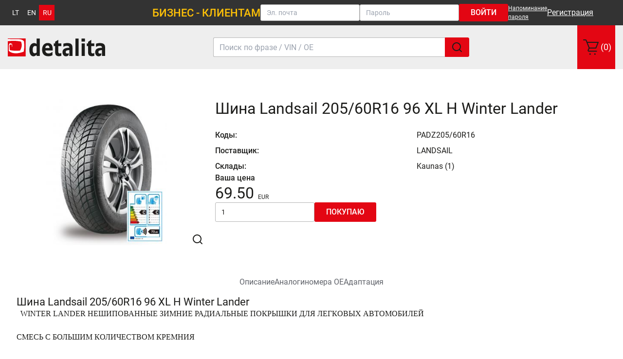

--- FILE ---
content_type: text/html; charset=UTF-8
request_url: https://detalita.lt/ru/Shiny/Shin-Landsail-205-60R16-96-XL-H-Winter-Lander.html
body_size: 50767
content:
<!DOCTYPE HTML>
<html lang="ru" >
<head>
                <meta http-equiv="Content-Type" content="text/html; charset=UTF-8">

                
    <title>Шина Landsail 205/60R16 96 XL H Winter Lander </title>

    <meta name="viewport" content="width=device-width">
    <meta name="htmx-config" content='{"includeIndicatorStyles":false}' />
    
                <meta name="description" content="Шина Landsail 205/60R16 96 XL H Winter Lander -">
                <meta name="keywords" content="шина, landsail, 205/60r16, 96, xl, h, winter, lander, шины">
    
            <meta property="og:site_name" content="https://detalita.lt/">
        <meta property="fb:app_id" content="693333034037391">
        <meta property="og:title" content="Шина Landsail 205/60R16 96 XL H Winter Lander ">
                    <meta property="og:type" content="product">
            <meta property="og:image" content="https://detalita.lt/out/pictures/generated/product/1/380_340_75/winterlander_sulipduku(6).jpg">
            <meta property="og:url" content="http://shop.detalita.lt/ru/Shiny/Shin-Landsail-205-60R16-96-XL-H-Winter-Lander.html">
            
                <link rel="canonical" href="http://shop.detalita.lt/ru/Shiny/Shin-Landsail-205-60R16-96-XL-H-Winter-Lander.html">
        <link rel="shortcut icon" href="https://detalita.lt/out/b2b/img/favicon.ico">

    
                
        
    

        
    
            


        <link rel="stylesheet" type="text/css" href="https://detalita.lt/out/detalita/src/assets/breaking.d8e2ea3f.css?1710506570" />
<link rel="stylesheet" type="text/css" href="https://detalita.lt/out/detalita/src/assets/address.51925b39.css?1709892250" />


    <!-- Hotjar Tracking Code for https://b2b.detalita.lt/ -->
    <script>
        (function(h,o,t,j,a,r){
            h.hj=h.hj||function(){(h.hj.q=h.hj.q||[]).push(arguments)};
            h._hjSettings={hjid:1152402,hjsv:6};
            a=o.getElementsByTagName('head')[0];
            r=o.createElement('script');r.async=1;
            r.src=t+h._hjSettings.hjid+j+h._hjSettings.hjsv;
            a.appendChild(r);
        })(window,document,'https://static.hotjar.com/c/hotjar-','.js?sv=');
    </script>
<script>
<!-- Google Analytics -->
    (function (i, s, o, g, r, a, m) {i['GoogleAnalyticsObject']=r;i[r]=i[r]||function(){
        (i[r].q = i[r].q || []).push(arguments)
    }, i[r].l = 1 * new Date();
    a = s.createElement(o),
            m = s.getElementsByTagName(o)[0];
    a.async = 1;
    a.src = g;
    m.parentNode.insertBefore(a, m)
    })
    (window, document, 'script', '//www.google-analytics.com/analytics.js', 'ga');
ga('create', 'UA-10281092-2', 'auto');

ga('require', 'displayfeatures');
ga('require', 'linkid');
ga('require', 'ec');


ga('ec:addProduct', {"id":"PADZ205\/60R16","name":"\u0428\u0438\u043d\u0430 Landsail 205\/60R16 96 XL H Winter Lander","brand":"LANDSAIL","category":"\u0428\u0438\u043d\u044b"})
ga('ec:setAction', 'detail', {})

ga('send', 'pageview');

<!-- End Google Analytics -->
</script></head>
  <!-- OXID eShop Community Edition, Version 4, Shopping Cart System (c) OXID eSales AG 2003 - 2026 - http://www.oxid-esales.com -->
<body class="flex flex-col min-h-screen text-black">
    <aside
    id="default-sidebar"
    class="fixed top-0 left-0 z-40 w-full h-screen transition-transform bg-cultured tablet:w-auto drop-shadow-xl -translate-x-full"
    aria-label="Sidenav"
>
    <div class="overflow-y-auto h-full">
        <div class="px-16 py-12 bg-cultured">
            <!-- HeaderItemLogo -->
<div class="flex flex-1 items-center gap-20">
        <button class="bg-transparent p-0 laptop:hidden w-20 h-20" aria-label="SidenavToggle" _="install SideBarToggle">
        <svg class="burger w-24 h-24 text-grey">
            <use xlink:href="#astroicon:burger"></use>
        </svg>
        <svg class="burger w-24 h-24 text-grey hidden">
            <use xlink:href="#astroicon:burgerClosed"></use>
        </svg>
    </button>
        <a href="https://detalita.lt/index.php?lang=1&amp;" class="block max-w-[210px] h-[37px]">
        <img src="https://detalita.lt/out/detalita/img/logo.43d92fab.svg" class="h-full w-[200px]" alt="detalita" />
    </a>
</div>        </div>
        <div class="px-16 py-12">
            <div class="flex gap-16 justify-between text-dark">
                <div>
                    <a href="tel:+37061186666" class="text-black text-h2 font-medium">+370 611 86666</a>
                    <!-- FooterLinkItem -->
                    <div class="text-base text-grey text-caption">
                        <span>(I-V 8:00-18:00, VI 9:00-14:00)</span>
                    </div>
                </div>
                <!-- HeaderItemLanguage -->
                <ul class="flex list-none px-0 py-0">
                                        <li>
                <a
                    href="https://detalita.lt/Padangos/Padanga-ziemine-Landsail-205-60R16-96-XL-H-Winter-Lander.html" hreflang="lt"
                    title="Lietuvių"
                    class="py-4 px-8 w-32 h-32 block uppercase text-small text-center data-[active]:bg-red data-[active]:text-white"
                                    >
                    lt
                </a>
            </li>
                                <li>
                <a
                    href="https://detalita.lt/en/Tires/Tire-Landsail-205-60R16-96-XL-H-Winter-Lander.html" hreflang="en"
                    title="English"
                    class="py-4 px-8 w-32 h-32 block uppercase text-small text-center data-[active]:bg-red data-[active]:text-white"
                                    >
                    en
                </a>
            </li>
                                <li>
                <a
                    href="https://detalita.lt/ru/Shiny/Shin-Landsail-205-60R16-96-XL-H-Winter-Lander.html" hreflang="ru"
                    title="Russian"
                    class="py-4 px-8 w-32 h-32 block uppercase text-small text-center data-[active]:bg-red data-[active]:text-white"
                    data-active                >
                    ru
                </a>
            </li>
            
    </ul>

            </div>
        </div>

        <div class="bg-dark py-8 px-16 text-white divide-y divide-grey flex flex-col gap-8">
                        <form name="login" action="https://detalita.lt/index.php?lang=1&amp;" method="post" class="flex flex-col gap-8">
                
<input type="hidden" name="lang" value="1" />
                <input type="hidden" name="cnid" value="Padangos" />
<input type="hidden" name="listtype" value="list" />
<input type="hidden" name="actcontrol" value="details" />

                <input type="hidden" name="fnc" value="login_noredirect">
                <input type="hidden" name="cl" value="details">
                                <input type="hidden" name="pgNr" value="0">
                <input type="hidden" name="CustomError" value="loginBoxErrors">
                                    <input type="hidden" name="anid" value="PADZ205/60R16">
                
                <label class="flex flex-col">
                    <input type="email" name="lgn_usr" value="" placeholder="Эл. почта" class="text-black" />
                </label>
                <label class="flex flex-col">
                    <input type="password" name="lgn_pwd" value="" placeholder="Пароль" class="text-black" />
                </label>

                <a href="https://detalita.lt/index.php?lang=1&amp;cl=forgotpwd" class="active">
                    Напоминание пароля
                </a>
                <button class="" type="submit">Войти</button>
            </form>
                    </div>

        <div class="grid gap-16 px-16 py-24">
            <!-- MainNav -->
            <nav class="list-none pl-0 flex flex-col divide-y divide-light">
                <a href="https://detalita.lt/index.php?lang=1&amp;cl=nfq_staticcontent_controllers_staticcontent&amp;id=about_us" class="flex gap-16 p-8">
                    <span>О нас</span>
                </a>

                <a href="https://detalita.lt/index.php?lang=1&amp;cl=nfq_staticcontent_controllers_staticcontent&amp;id=contacts" class="flex gap-16 p-8">
                    <span>Контакты</span>
                </a>

                                                             <!-- Taisykles.html -->
                            <a href="https://detalita.lt/ru/pravila.html" class="flex gap-16 p-8">
                                <span>Правила</span>
                            </a>
                                                                                                                                                                                                            </nav>

            <!-- MainNav -->
    <h2>Категорий</h2>
    <nav class="list-none pl-0 flex flex-col divide-y divide-light">
                <a href="https://detalita.lt/ru/poisk-po-gruppe/"
           class="flex gap-16 p-8 last-of-type:font-medium">
            <svg class="w-24 h-24">
                <use xlink:href="#astroicon:category"></use>
            </svg>
            <span>Все категории</span>
        </a>
    </nav>
    <h2>Услуги</h2>
    <nav class="list-none pl-0 flex flex-col divide-y divide-light">
                <a href="            https://detalita.lt/index.php?lang=1&amp;cl=nfq_staticcontent_controllers_staticcontent&amp;id=service
        " class="flex gap-16 p-8">
            <svg class="w-24 h-24">
                <use xlink:href="#astroicon:services"></use>
            </svg>
            <span>Услуга</span>
        </a>

                <a href="            https://detalita.lt/index.php?lang=1&amp;cl=nfq_staticcontent_controllers_staticcontent&amp;id=radiators
        " class="flex gap-16 p-8">
            <svg class="w-24 h-24">
                <use xlink:href="#astroicon:radiators"></use>
            </svg>
            <span>Радиаторы</span>
        </a>

                <a href="            https://detalita.lt/index.php?lang=1&amp;cl=nfq_staticcontent_controllers_staticcontent&amp;id=battery_utilization
        " class="flex gap-16 p-8">
            <svg class="w-24 h-24">
                <use xlink:href="#astroicon:battery"></use>
            </svg>
            <span>Утилизация аккумуляторов</span>
        </a>

                <a href="            https://detalita.lt/index.php?lang=1&amp;cl=nfq_staticcontent_controllers_staticcontent&amp;id=oil_utilization
        " class="flex gap-16 p-8">
            <svg class="w-24 h-24">
                <use xlink:href="#astroicon:oil-removal"></use>
            </svg>
            <span>Утилизация смазки</span>
        </a>

                <a href="            https://detalita.lt/index.php?lang=1&amp;cl=nfq_staticcontent_controllers_staticcontent&amp;id=tire_utilization
        " class="flex gap-16 p-8">
            <svg class="w-24 h-24">
                <use xlink:href="#astroicon:tire"></use>
            </svg>
            <span>Утилизация шин</span>
        </a>
    </nav>

        </div>
    </div>
</aside>
<div
    id="default-backdrop"
    data-backdrop
    class="hidden bg-dark fixed w-full h-screen top-0 left-0 z-30 opacity-50"
    _="install SideBarToggle"
></div>    <header class="bg-dark">
    <div class="hidden mx-auto max-w-screen-wide py-8 px-16 text-white laptop:flex laptop:gap-8 laptop:items-center">
        <div class="grow">
            <!-- HeaderItemLanguage -->
            <ul class="flex list-none px-0 py-0">
                                        <li>
                <a
                    href="https://detalita.lt/Padangos/Padanga-ziemine-Landsail-205-60R16-96-XL-H-Winter-Lander.html" hreflang="lt"
                    title="Lietuvių"
                    class="py-4 px-8 w-32 h-32 block uppercase text-small text-center data-[active]:bg-red data-[active]:text-white"
                                    >
                    lt
                </a>
            </li>
                                <li>
                <a
                    href="https://detalita.lt/en/Tires/Tire-Landsail-205-60R16-96-XL-H-Winter-Lander.html" hreflang="en"
                    title="English"
                    class="py-4 px-8 w-32 h-32 block uppercase text-small text-center data-[active]:bg-red data-[active]:text-white"
                                    >
                    en
                </a>
            </li>
                                <li>
                <a
                    href="https://detalita.lt/ru/Shiny/Shin-Landsail-205-60R16-96-XL-H-Winter-Lander.html" hreflang="ru"
                    title="Russian"
                    class="py-4 px-8 w-32 h-32 block uppercase text-small text-center data-[active]:bg-red data-[active]:text-white"
                    data-active                >
                    ru
                </a>
            </li>
            
    </ul>

        </div>

        <!-- HeaderItemProfile -->
        
    <form name="login" action="https://detalita.lt/index.php?lang=1&amp;" method="post"
          class="flex gap-10 items-center text-dark" _="install MarkInvalidInputs">
        
<input type="hidden" name="lang" value="1" />
        <input type="hidden" name="cnid" value="Padangos" />
<input type="hidden" name="listtype" value="list" />
<input type="hidden" name="actcontrol" value="details" />

        <h2 class="text-warning/100 uppercase text-right font-medium">
            Бизнес - клиентам
        </h2>
        <input type="hidden" name="fnc" value="login_noredirect">
        <input type="hidden" name="cl" value="details">
                <input type="hidden" name="pgNr" value="0">
        <input type="hidden" name="CustomError" value="loginBoxErrors">
                    <input type="hidden" name="anid" value="PADZ205/60R16">
        
        <input type="email" name="lgn_usr" value="" placeholder="Эл. почта"
               class="flex-1 !min-h-fit"/>
        <input type="password" name="lgn_pwd" value="" placeholder="Пароль"
               class="flex-1 !min-h-fit"/>

        <div class="flex flex-1 gap-10">
            <button type="submit" class="!py-0 !min-h-fit">Войти</button>
            <a href="https://detalita.lt/index.php?lang=1&amp;cl=forgotpwd"
               class="underline text-caption text-white leading-normal">
                Напоминание пароля
            </a>
        </div>
        <a href="https://detalita.lt/index.php?lang=1&amp;cl=register"
           class="underline text-white flex-1">
            Регистрация
        </a>

    </form>
    </div>

    <!-- HeaderBottom -->
<div class="bg-header">
    <div
            class="mx-auto max-w-screen-wide min-h-[90px] grid gap-20 py-16 px-16 items-center justify-between laptop:grid-cols-header laptop:py-0"
    >
        <!-- HeaderItemLogo -->
<div class="flex flex-1 items-center gap-20">
        <button class="bg-transparent p-0 laptop:hidden w-20 h-20" aria-label="SidenavToggle" _="install SideBarToggle">
        <svg class="burger w-24 h-24 text-grey">
            <use xlink:href="#astroicon:burger"></use>
        </svg>
        <svg class="burger w-24 h-24 text-grey hidden">
            <use xlink:href="#astroicon:burgerClosed"></use>
        </svg>
    </button>
        <a href="https://detalita.lt/index.php?lang=1&amp;" class="block max-w-[210px] h-[37px]">
        <img src="https://detalita.lt/out/detalita/img/logo.43d92fab.svg" class="h-full w-[200px]" alt="detalita" />
    </a>
</div>
        <div class="row-[2] col-span-2 laptop:col-span-1 laptop:row-auto w-full empty:hidden">
            <!-- HeaderItemSearch -->
<div class="flex flex-1 items-center laptop:w-[536px] mx-auto flex-wrap laptop:flex-nowrap"
     hx-ext="client-side-templates">
    <form
            action="https://detalita.lt/ru/poisk-po-kodu/"
            id="searchbox-form"
            class="relative flex flex-1"
            _="install ShowModal"
    >
        
<input type="hidden" name="lang" value="1" />
        <input type="hidden" name="isHistory" value="0" />
        <input type="hidden" name="type" value="search" />
        <input
                type="search"
                autocomplete="off"
                id="searchbox"
                class="flex-1 h-40 w-full"
                placeholder="Поиск по фразе / VIN / OE"
                name="searchparam"
                value=""
                hx-trigger="keyup changed delay:350ms"
                hx-get="/?cl=nfq_search_controllers_autosuggest"
                hx-indicator=".loading"
                hx-target="#suggest-result"
                mustache-template="suggest-template"
                minlength="2"
                _="on keyup remove .hidden from next <div/> set $suggest to true"
        />
        <button type="submit" class="text-white h-40">
            <svg class="w-24 h-24">
                <use xlink:href="#astroicon:search"></use>
            </svg>
        </button>

        <div
                id="suggest-result"
                class="hidden absolute top-full right-0 laptop:left-0 laptop:right-auto min-w-[200px] max-w-[300px] max-h-[300px] overflow-y-auto z-10 drop-shadow-md border border-light rounded-medium overflow-hidden text-grey child:bg-white hover:child:bg-cultured hover:child:!no-underline child:flex child:justify-between child:items-center child:child:p-10 first:child:hover:child:text-red first:child:child:text-small last:child:child:text-caption"
                _="on click from <body/> if $suggest is true add .hidden to me then set $suggest to false"
        >
        </div>
        <template id="suggest-template">
            {{#.}}
            <a href="#" _="on click set value of the previous <[type='search']/> to the innerText of me then submit() the #searchbox-form then halt the event">
                <div class="truncate">
                    {{title}}
                </div>
            </a>
            {{/.}}
        </template>
    </form>

    <div class="relative pl-10 pt-10 w-full text-small flex justify-end laptop:w-auto laptop:pt-0">
            </div>
</div>        </div>

                            <div class="flex justify-end self-start laptop:self-stretch">
                <!-- HeaderItemBasket -->
    <a href="https://detalita.lt/index.php?lang=1&amp;cl=basket"
       class="mini-basket flex">
        <div class="button !flex !rounded-none !text-caption laptop:!text !px-8 !py-8">
            <svg class="h-20 w-20 laptop:h-40 laptop:w-40">
                <use xlink:href="#astroicon:cart"></use>
            </svg>
            (0)
        </div>
    </a>
                </div>
            </div>
</div></header>
<!-- LoadingIndicator -->
<div class="h-4 w-full sticky top-0">
    <div class="htmx-indicator loading h-full bg-gradient-to-r from-white to-red"></div>
</div>
    
    <main class="container p-18 flex flex-col flex-1 h-fit gap-8">
        
                            <div class="flex flex-col gap-48 mb-48">
        
        
                                                    
                    

    <div>
        
        <div class="mt-40 mb-64 gap-24 grid grid-rows-[_auto_1fr] grid-cols-none tablet:grid-cols-[minmax(_200px,_400px)_auto]">
            <div class="row-span-2">
                                <div class="cursor-pointer relative" data-image="https://detalita.lt/out/pictures/master/product/1/winterlander_sulipduku(6).jpg" _="on click
                    set src of #zoom-image in me to @data-image
                    toggle .hidden on #zoom-overlay in me
                    toggle .overflow-hidden on body"
                >
                    <img class="w-full h-[300px] object-contain" src="https://detalita.lt/out/pictures/generated/product/1/380_340_75/winterlander_sulipduku(6).jpg" alt="Шина Landsail 205/60R16 96 XL H Winter Lander ">
                    <svg class="w-24 h-24 text-silver absolute right-0 bottom-0">
                        <use xlink:href="#astroicon:search"></use>
                    </svg>
                    <div id="zoom-overlay" class="fixed z-[100] left-0 top-0 w-full h-full hidden">
                        <div class="absolute top-0 bottom-0 bg-black opacity-50 w-full h-full"></div>
                        <div class="relative h-full flex justify-center p-16 tablet:p-64">
                            <img id="zoom-image" src="https://detalita.lt/out/detalita/img/loader.svg" alt="Шина Landsail 205/60R16 96 XL H Winter Lander " class="object-contain">
                        </div>
                    </div>
                </div>
                            </div>
            <div class="order-first tablet:order-none">
                <div class="flex flex-col gap-8">
                    <div class="flex flex-col tablet:flex-row gap-16 justify-between items-start">
                                                
                        <h1>
                            Шина Landsail 205/60R16 96 XL H Winter Lander
                            
                        </h1>
                        
                                            </div>
                                    </div>
            </div>
            <div class="tablet:col-start-2 flex flex-col gap-16" data-product="PADZ205/60R16" >
                <dl>
                    <dt>
                        Коды:
                    </dt>
                    <dd>
                        PADZ205/60R16
                    </dd>

                                                                <dt>
                            Поставщик:
                        </dt>
                        <dd>LANDSAIL</dd>
                    
                    <dt>Склады:</dt>
                    <dd>
                                                                            Kaunas (1)                                            </dd>
                </dl>

                <div>
                    
<div id="price-updater"
     hx-post="/?cl=Nfq_B2BPricing_Controllers_Pricing&fnc=getPricingForArticles"
     hx-include="[name='artid[]']" hx-trigger="load delay:3s" hx-swap="none"
     hx-indicator=".loading"
     _="install UpdatePrices">

    
                <div class="font-medium">
                Ваша цена
            </div>

            <div>
                                    <div class="">
                        

<!-- Price -->


<span class="after:align-bottom after:text-caption whitespace-nowrap after:content-[attr(data-currency)] -mt-4 text-h1 product-price-list-PADZ205/60R16 "
      data-currency="EUR">
    69.50
    </span>                    </div>
                            </div>

            <div class="product-strikethrough-price-list-container-PADZ205/60R16 hidden">
                

<!-- Price -->


<span class="after:align-bottom after:text-caption whitespace-nowrap after:content-[attr(data-currency)] -mt-4 text-caption product-strikethrough-price-list-PADZ205/60R16 line-through"
      data-currency="EUR">
    0
    </span>            </div>

                            <div class="product-price-ranges product-price-ranges-PADZ205/60R16">
</div>
                </div>                </div>

                
                    <form name="tobasket."
                                                      action="https://detalita.lt/index.php?lang=1&amp;" method="post" hx-post="https://detalita.lt/index.php?lang=1&amp;"
                                                    hx-swap="none"
                          hx-vals='{"fnc":"toBasketAjax","cl":"basket"}'
                          class="js-oxProductForm flex flex-col items-start gap-8"
                          _="install AddToBasketMessages">
                        <input type="hidden" name="cnid" value="Padangos" />
<input type="hidden" name="listtype" value="list" />
<input type="hidden" name="actcontrol" value="details" />

                        
<input type="hidden" name="lang" value="1" />
                        <input type="hidden" name="pgNr" value="0">
                                                                                                            <input type="hidden" name="cl" value="details">
                                                                                                    <input type="hidden" name="fnc" value="tobasket">
                                                                <input type="hidden" name="aid" value="PADZ205/60R16">
                                                                    <input type="hidden" name="anid" value="PADZ205/60R16">
                                                                <input id="am_" type="hidden" name="am" value="1">
                                                                                                                                                                        
<!-- Chip -->
<div class="px-4 text-caption inline-block text-black bg-danger-bg hidden errorMessage w-full">Error Message</div>
                                <div class="grid tablet:flex grid-cols-2 gap-8">
                                    <input id="amountToBasket_" type="text" name="am" value="1" autocomplete="off">
                                    <button id="toBasket_" class="product-to-basket-PADZ205/60R16" type="submit" >
                                        Покупаю
                                    </button>
                                </div>
                                                    
                        
                                                

                        
<!-- Chip -->
<div class="px-4 text-caption inline-block text-black bg-cultured hidden message">                                                            В корзине ед.:
                                                        0
                        </div>                    </form>
                
            </div>
        </div>
    </div>

    <div class="mb-48">
        <div
                class="flex flex-col items-stretch tablet:items-center tablet:flex-row gap-4 justify-center child:bg-light data-[ui=active]:child:font-medium data-[ui=active]:child:text-white data-[ui=active]:child:bg-red child:text-center child:flex-1 child:p-16"
        >
            <a href="#description" class="productTabs text-grey" data-ui="active" _="install TabToggle">Описание</a>
            <a href="#similar" class="productTabs text-grey" _="install TabToggle">Аналоги</a>
            <a href="#number" class="productTabs text-grey" _="install TabToggle">номера ОЕ</a>
            <a href="#adaption" class="productTabs text-grey" _="install TabToggle">Адаптация</a>
                    </div>
        <div id="tab-content">
            <div id="description" class="py-16 px-0 tablet:px-16 flex flex-col gap-16">
                <h2>
    Шина Landsail 205/60R16 96 XL H Winter Lander
    
</h2>

                <p class="MsoNormal">&nbsp;
<style><!--
 /* Font Definitions */
@font-face
	{font-family:"ＭＳ 明朝";
	panose-1:0 0 0 0 0 0 0 0 0 0;
	mso-font-charset:128;
	mso-generic-font-family:roman;
	mso-font-format:other;
	mso-font-pitch:fixed;
	mso-font-signature:1 134676480 16 0 131072 0;}
@font-face
	{font-family:"Cambria Math";
	panose-1:2 4 5 3 5 4 6 3 2 4;
	mso-font-charset:1;
	mso-generic-font-family:roman;
	mso-font-format:other;
	mso-font-pitch:variable;
	mso-font-signature:0 0 0 0 0 0;}
@font-face
	{font-family:Cambria;
	panose-1:2 4 5 3 5 4 6 3 2 4;
	mso-font-charset:0;
	mso-generic-font-family:auto;
	mso-font-pitch:variable;
	mso-font-signature:3 0 0 0 1 0;}
 /* Style Definitions */
p.MsoNormal, li.MsoNormal, div.MsoNormal
	{mso-style-unhide:no;
	mso-style-qformat:yes;
	mso-style-parent:"";
	margin:0cm;
	margin-bottom:.0001pt;
	mso-pagination:widow-orphan;
	font-size:12.0pt;
	font-family:Cambria;
	mso-ascii-font-family:Cambria;
	mso-ascii-theme-font:minor-latin;
	mso-fareast-font-family:"ＭＳ 明朝";
	mso-fareast-theme-font:minor-fareast;
	mso-hansi-font-family:Cambria;
	mso-hansi-theme-font:minor-latin;
	mso-bidi-font-family:"Times New Roman";
	mso-bidi-theme-font:minor-bidi;}
.MsoChpDefault
	{mso-style-type:export-only;
	mso-default-props:yes;
	font-family:Cambria;
	mso-ascii-font-family:Cambria;
	mso-ascii-theme-font:minor-latin;
	mso-fareast-font-family:"ＭＳ 明朝";
	mso-fareast-theme-font:minor-fareast;
	mso-hansi-font-family:Cambria;
	mso-hansi-theme-font:minor-latin;
	mso-bidi-font-family:"Times New Roman";
	mso-bidi-theme-font:minor-bidi;}
@page WordSection1
	{size:612.0pt 792.0pt;
	margin:72.0pt 90.0pt 72.0pt 90.0pt;
	mso-header-margin:36.0pt;
	mso-footer-margin:36.0pt;
	mso-paper-source:0;}
div.WordSection1
	{page:WordSection1;}
-</style><strong>WINTER</strong><strong><span> </span>LANDER</strong><strong><span lang="RU"> НЕШИПОВАННЫЕ ЗИМНИЕ РАДИАЛЬНЫЕ ПОКРЫШКИ ДЛЯ ЛЕГКОВЫХ АВТОМОБИЛЕЙ<span>&nbsp; </span></span></strong></p>
<p class="MsoNormal"><span lang="RU">&nbsp;</span></p>
<p class="MsoNormal"><span lang="RU">СМЕСЬ С БОЛЬШИМ
КОЛИЧЕСТВОМ КРЕМНИЯ </span></p>
<p class="MsoNormal"><span lang="RU"><span>&nbsp;</span></span></p>
<p class="MsoNormal" style="text-align: justify"><span lang="RU">Улучшает сцепление при торможении на
мокром дорожном покрытии и обеспечивает хорошую тягу при низких
температурах.<span>&nbsp; </span></span></p>
<p class="MsoNormal" style="text-align: justify"><span lang="RU"><span>&nbsp;</span></span></p>
<p class="MsoNormal" style="text-align: justify"><span lang="RU"><span><img alt="" title="" src="https://detalita.lt/out/pictures/wysiwigpro/Winter_Lander_pusine%20copy.jpg" height="361" width="300" />&nbsp;</span></span></p>
<p class="MsoNormal" style="text-align: justify"><span lang="RU"><span>&nbsp;</span></span></p>
<p class="MsoNormal" style="text-align: justify"><span lang="RU"><span><img alt="" title="" src="https://detalita.lt/out/pictures/wysiwigpro/Winterlander%20aprasymas%201_EN.jpg" height="273" width="383" />&nbsp;</span></span></p>
<p class="MsoNormal" style="text-align: justify"><span lang="RU"><span><img alt="" title="" src="https://detalita.lt/out/pictures/wysiwigpro/Winterlander%20aprasymas%202_EN.jpg" height="241" width="381" />&nbsp;</span></span></p>
    
<div>
    
        <ul class="w-full laptop:max-w-[355px] flex flex-col list-none p-0">
                            <li class="flex flex-wrap border-b-light border-b-[1px] justify-between">
                    <span class="p-8">Вес:</span>
                    <span class="p-8">9.24 кг</span>
                </li>
                    </ul>
    

            <ul class="w-full laptop:max-w-[355px] flex flex-col list-none p-0">
                            <li class="flex flex-wrap border-b-light border-b-[1px] justify-between">
                    <span class="p-8">Индекс нагрузки:</span>
                    <span class="p-8">96</span>
                </li>
                            <li class="flex flex-wrap border-b-light border-b-[1px] justify-between">
                    <span class="p-8">Сезонность:</span>
                    <span class="p-8">Зимние</span>
                </li>
                            <li class="flex flex-wrap border-b-light border-b-[1px] justify-between">
                    <span class="p-8">Расход топлива :</span>
                    <span class="p-8">C</span>
                </li>
                            <li class="flex flex-wrap border-b-light border-b-[1px] justify-between">
                    <span class="p-8">Индекс скорости:</span>
                    <span class="p-8">H</span>
                </li>
                            <li class="flex flex-wrap border-b-light border-b-[1px] justify-between">
                    <span class="p-8">Шум :</span>
                    <span class="p-8">73 Db</span>
                </li>
                            <li class="flex flex-wrap border-b-light border-b-[1px] justify-between">
                    <span class="p-8">Ширина, мм:</span>
                    <span class="p-8">205</span>
                </li>
                            <li class="flex flex-wrap border-b-light border-b-[1px] justify-between">
                    <span class="p-8">Сцепление на мокром покрытии :</span>
                    <span class="p-8">C</span>
                </li>
                            <li class="flex flex-wrap border-b-light border-b-[1px] justify-between">
                    <span class="p-8">Высота, мм:</span>
                    <span class="p-8">60</span>
                </li>
                            <li class="flex flex-wrap border-b-light border-b-[1px] justify-between">
                    <span class="p-8">Диаметр:</span>
                    <span class="p-8">R16</span>
                </li>
                    </ul>
    
    
</div>            </div>
            <div id="similar"
                 class="hidden py-16 px-0 tablet:px-16">
                    Нет информации
            </div>
            <div id="number" class="hidden py-16 px-0 tablet:px-16">
                    Нет информации
            </div>
            <div id="adaption" class="hidden py-8 laptop:py-16 px-0 tablet:px-16">
                <div hx-get="https://detalita.lt/index.php?lang=1&amp;&amp;cl=nfq_search_controllers_brandlist&amp;productId=PADZ205/60R16"
     hx-indicator=".loading"
     hx-trigger="intersect once">
    <svg class="w-[100px] h-[66px]">
        <use xlink:href="#astroicon:loader"></use>
    </svg>
</div>            </div>
            <div id="comment" class="hidden py-8 laptop:py-16 px-0 tablet:px-16">
                <form name="products" action="https://detalita.lt/index.php?lang=1&amp;" method="post" class="flex flex-col gap-16" _="install MarkInvalidInputs">
    
<input type="hidden" name="lang" value="1" />
    <input type="hidden" name="cnid" value="Padangos" />
<input type="hidden" name="listtype" value="list" />
<input type="hidden" name="actcontrol" value="details" />


    <input type="hidden" name="fnc" value="submitWouldBuy">
    <input type="hidden" name="cl" value="nfq_askabout_controllers_askabout">

    <input type="hidden" name="productCode" value="">

    <div class="flex flex-col">
        <label>Я бы купил, но…</label>

        <select class="chzn-select halfOption" data-placeholder="Priežastis" id="reasons" name="reason">
            <option value="COMMENT_CANCEL_MINIMAX">Отменить МИНИМАКС</option>
            <option value="COMMENT_HIGHER_PRICE_THAN_COMPETITORS">Более высокая цена, чем у конкурентов</option>
            <option value="COMMENT_NOT_IN_STOCK">Нет в наличии</option>
            <option value="COMMENT_NOT_RESERVED_PL">Не резервирует из PL</option>
            <option value="COMMENT_NOT_SPECIFIED_SET">Комплектация не указана</option>
            <option value="COMMENT_PRICE_TOO_HIGH">Цена слишком высока для продукта такого качества</option>
            <option value="COMMENT_PRICE_TOO_LOW">Цена слишком низкая</option>
            <option value="COMMENT_REFUSED_BY_CLIENT">Причина: отказ клиента</option>
            <option value="COMMENT_TOO_LOW_STOCK">Слишком мало акций</option>
        </select>
    </div>
    <div>
        <label>Комментарий</label>
        <textarea class="w-full" id="productComment" rows="7" name="product_comment" placeholder="Ваше сообщение для нас:"></textarea>
    </div>

    <div class="flex flex-col gap-16">
        <button type="submit" class="simpleBtn middle ask_button">Отправлять</button>
    </div>
</form>            </div>
        </div>
    </div>

            </div>

            </main>

                <div class="container py-48 px-18 flex flex-col gap-40">
                
    <h2 class="text-h1 text-center">Самые популярные товары сезона</h2>

    <div class="flex items-center gap-0 phone:gap-32 tablet:gap-0 laptop:gap-8 desktop:gap-25" data-slider-mini>
        <button class="h-64 w-64 !p-16 !outline-none !bg-transparent"
                _="on click tell next .slider measure then scrollBy(-(it's width), 0) on closest .slider">
            <svg class="w-24 h-24 rotate-90 text-red">
                <use xlink:href="#astroicon:arrow"></use>
            </svg>
        </button>
        <div class="slider flex-1 flex gap-0 phone:gap-25 tablet:gap-12 laptop:gap-25 snap-x snap-mandatory overflow-x-auto scrollbar-hide scroll-smooth">

                                                
                                                    
                <a href="https://detalita.lt/ru/Shiny/Shin-Compasal-195-55R16-87-S-ICEMASTER.html"
                   data-slider-item
                   aria-current="true"
                   class="block shrink-0 snap-start hover:no-underline w-[190px]"
                >
                                                                                
                                                                
                    <!-- SliderItem -->
<div class="flex flex-col justify-between gap-8 w-full h-full">
        <!-- Thumbnail -->
<div class="border-solid border-light bg-white flex flex-col items-center justify-center p-4 border rounded-medium ">
            <img class="object-cover" src="https://detalita.lt/out/pictures/generated/product/1/185_150_75/COMZ195-55R16.png" alt="Шина Compasal 195/55R16 87 S ICEMASTER"
             style="background: url('https://detalita.lt/out/detalita/img/loader.svg') no-repeat center center"/>
    
</div>
    <div class="text-center break-words font-sans font-medium text-dark hover:underline line-clamp-2">
        Шина Compasal 195/55R16 87 S ICEMASTER
    </div>
            <div class="self-center">
            

<!-- Price -->


<span class="after:align-bottom after:text-caption whitespace-nowrap after:content-[attr(data-currency)] -mt-4  "
      data-currency="EUR">
    59.00
    </span>        </div>
    </div>                </a>
                                                
                                                    
                <a href="https://detalita.lt/ru/M-sl-i-sm-z-i/Tr-nsmissionny-m-sl/M-slo-SCHMOL-DCT-DSG-Super-HC-4L.html"
                   data-slider-item
                   aria-current="false"
                   class="block shrink-0 snap-start hover:no-underline w-[190px]"
                >
                                                                                
                                                                
                    <!-- SliderItem -->
<div class="flex flex-col justify-between gap-8 w-full h-full">
        <!-- Thumbnail -->
<div class="border-solid border-light bg-white flex flex-col items-center justify-center p-4 border rounded-medium ">
            <img class="object-cover" src="https://detalita.lt/out/pictures/generated/product/1/185_150_75/0015-000056-004.png" alt="Масло  SCHMOL  DCT/DSG Super HC 4L"
             style="background: url('https://detalita.lt/out/detalita/img/loader.svg') no-repeat center center"/>
    
</div>
    <div class="text-center break-words font-sans font-medium text-dark hover:underline line-clamp-2">
        Масло  SCHMOL  DCT/DSG Super HC 4L
    </div>
            <div class="self-center">
            

<!-- Price -->


<span class="after:align-bottom after:text-caption whitespace-nowrap after:content-[attr(data-currency)] -mt-4  "
      data-currency="EUR">
    25.00
    </span>        </div>
    </div>                </a>
                                                
                                                    
                <a href="https://detalita.lt/ru/Sist-m-ochist-i-o-on/Shh-t-st-loochistit-lja/3397007094.html"
                   data-slider-item
                   aria-current="false"
                   class="block shrink-0 snap-start hover:no-underline w-[190px]"
                >
                                                                                
                                                                
                    <!-- SliderItem -->
<div class="flex flex-col justify-between gap-8 w-full h-full">
        <!-- Thumbnail -->
<div class="border-solid border-light bg-white flex flex-col items-center justify-center p-4 border rounded-medium ">
            <img class="object-cover" src="https://detalita.lt/out/pictures/generated/product/1/185_150_75/tof-2962578.jpg" alt=""
             style="background: url('https://detalita.lt/out/detalita/img/loader.svg') no-repeat center center"/>
    
</div>
    <div class="text-center break-words font-sans font-medium text-dark hover:underline line-clamp-2">
        
    </div>
            <div class="self-center">
            

<!-- Price -->


<span class="after:align-bottom after:text-caption whitespace-nowrap after:content-[attr(data-currency)] -mt-4  "
      data-currency="EUR">
    27.85
    </span>        </div>
    </div>                </a>
                                                
                                                    
                <a href="https://detalita.lt/ru/Usilit-lny-b-li-600A-4m.html"
                   data-slider-item
                   aria-current="false"
                   class="block shrink-0 snap-start hover:no-underline w-[190px]"
                >
                                                                                
                                                                
                    <!-- SliderItem -->
<div class="flex flex-col justify-between gap-8 w-full h-full">
        <!-- Thumbnail -->
<div class="border-solid border-light bg-white flex flex-col items-center justify-center p-4 border rounded-medium ">
            <img class="object-cover" src="https://detalita.lt/out/pictures/generated/product/1/185_150_75/DYN636181.png" alt="Усилительные кабели 600A, 4m"
             style="background: url('https://detalita.lt/out/detalita/img/loader.svg') no-repeat center center"/>
    
</div>
    <div class="text-center break-words font-sans font-medium text-dark hover:underline line-clamp-2">
        Усилительные кабели 600A, 4m
    </div>
            <div class="self-center">
            

<!-- Price -->


<span class="after:align-bottom after:text-caption whitespace-nowrap after:content-[attr(data-currency)] -mt-4  "
      data-currency="EUR">
    11.00
    </span>        </div>
    </div>                </a>
                                                
                                                    
                <a href="https://detalita.lt/ru/DYNAMAX-set.html"
                   data-slider-item
                   aria-current="false"
                   class="block shrink-0 snap-start hover:no-underline w-[190px]"
                >
                                                                                
                                                                
                    <!-- SliderItem -->
<div class="flex flex-col justify-between gap-8 w-full h-full">
        <!-- Thumbnail -->
<div class="border-solid border-light bg-white flex flex-col items-center justify-center p-4 border rounded-medium ">
            <img class="object-cover" src="https://detalita.lt/out/pictures/generated/product/thumb/185_150_75/dovanurinkinys5.png" alt="DYNAMAX set"
             style="background: url('https://detalita.lt/out/detalita/img/loader.svg') no-repeat center center"/>
    
</div>
    <div class="text-center break-words font-sans font-medium text-dark hover:underline line-clamp-2">
        DYNAMAX set
    </div>
            <div class="self-center">
            

<!-- Price -->


<span class="after:align-bottom after:text-caption whitespace-nowrap after:content-[attr(data-currency)] -mt-4  "
      data-currency="EUR">
    35.00
    </span>        </div>
    </div>                </a>
                                                
                                                    
                <a href="https://detalita.lt/ru/Akkumuliatory/umuljator-Bosch-S5A-70Ah-760A-Start-Stop-AGM-VRLA-278x175x190-B13.html"
                   data-slider-item
                   aria-current="false"
                   class="block shrink-0 snap-start hover:no-underline w-[190px]"
                >
                                                                                
                                                                
                    <!-- SliderItem -->
<div class="flex flex-col justify-between gap-8 w-full h-full">
        <!-- Thumbnail -->
<div class="border-solid border-light bg-white flex flex-col items-center justify-center p-4 border rounded-medium ">
            <img class="object-cover" src="https://detalita.lt/out/pictures/generated/product/1/185_150_75/tof-87871.jpg" alt="Аккумулятор Bosch S5A 70Ah/760A Start-Stop AGM (VRLA) 278x175x190 -+/B13"
             style="background: url('https://detalita.lt/out/detalita/img/loader.svg') no-repeat center center"/>
    
</div>
    <div class="text-center break-words font-sans font-medium text-dark hover:underline line-clamp-2">
        Аккумулятор Bosch S5A 70Ah/760A Start-Stop AGM (VRLA) 278x175x190 -+/B13
    </div>
            <div class="self-center">
            

<!-- Price -->


<span class="after:align-bottom after:text-caption whitespace-nowrap after:content-[attr(data-currency)] -mt-4  "
      data-currency="EUR">
    169.00
    </span>        </div>
    </div>                </a>
                                                
                                                    
                <a href="https://detalita.lt/ru/Chemija/Drugi-chimich-s-i-produ-ty/DYNAMAX-osv-zhit-l-vozduch-v-s-lon-Vanilla.html"
                   data-slider-item
                   aria-current="false"
                   class="block shrink-0 snap-start hover:no-underline w-[190px]"
                >
                                                                                
                                                                
                    <!-- SliderItem -->
<div class="flex flex-col justify-between gap-8 w-full h-full">
        <!-- Thumbnail -->
<div class="border-solid border-light bg-white flex flex-col items-center justify-center p-4 border rounded-medium ">
            <img class="object-cover" src="https://detalita.lt/out/pictures/generated/product/1/185_150_75/DYN635972.png" alt="DYNAMAX освежитель воздуха в салоне Vanilla"
             style="background: url('https://detalita.lt/out/detalita/img/loader.svg') no-repeat center center"/>
    
</div>
    <div class="text-center break-words font-sans font-medium text-dark hover:underline line-clamp-2">
        DYNAMAX освежитель воздуха в салоне Vanilla
    </div>
            <div class="self-center">
            

<!-- Price -->


<span class="after:align-bottom after:text-caption whitespace-nowrap after:content-[attr(data-currency)] -mt-4  "
      data-currency="EUR">
    1.00
    </span>        </div>
    </div>                </a>
                                                
                                                    
                <a href="https://detalita.lt/ru/Chemija/Sm-zochny-m-t-ri-ly/DYNAMAX-SILICONE-SPRAY-400ml.html"
                   data-slider-item
                   aria-current="false"
                   class="block shrink-0 snap-start hover:no-underline w-[190px]"
                >
                                                                                
                                                                
                    <!-- SliderItem -->
<div class="flex flex-col justify-between gap-8 w-full h-full">
        <!-- Thumbnail -->
<div class="border-solid border-light bg-white flex flex-col items-center justify-center p-4 border rounded-medium ">
            <img class="object-cover" src="https://detalita.lt/out/pictures/generated/product/1/185_150_75/tof-158299324.jpg" alt="DYNAMAX SILICONE SPRAY 400ml"
             style="background: url('https://detalita.lt/out/detalita/img/loader.svg') no-repeat center center"/>
    
</div>
    <div class="text-center break-words font-sans font-medium text-dark hover:underline line-clamp-2">
        DYNAMAX SILICONE SPRAY 400ml
    </div>
            <div class="self-center">
            

<!-- Price -->


<span class="after:align-bottom after:text-caption whitespace-nowrap after:content-[attr(data-currency)] -mt-4  "
      data-currency="EUR">
    5.80
    </span>        </div>
    </div>                </a>
                                                
                                                    
                <a href="https://detalita.lt/ru/Chemija/Sr-dstv-po-uchodu-z-st-l-mi/L-dovyj-r-stvorit-l-DXG3-DE-ICER-500ML.html"
                   data-slider-item
                   aria-current="false"
                   class="block shrink-0 snap-start hover:no-underline w-[190px]"
                >
                                                                                
                                                                
                    <!-- SliderItem -->
<div class="flex flex-col justify-between gap-8 w-full h-full">
        <!-- Thumbnail -->
<div class="border-solid border-light bg-white flex flex-col items-center justify-center p-4 border rounded-medium ">
            <img class="object-cover" src="https://detalita.lt/out/pictures/generated/product/1/185_150_75/DYN500640.jpg" alt="Ледовый растворитель DXG3 DE ICER 500ML"
             style="background: url('https://detalita.lt/out/detalita/img/loader.svg') no-repeat center center"/>
    
</div>
    <div class="text-center break-words font-sans font-medium text-dark hover:underline line-clamp-2">
        Ледовый растворитель DXG3 DE ICER 500ML
    </div>
            <div class="self-center">
            

<!-- Price -->


<span class="after:align-bottom after:text-caption whitespace-nowrap after:content-[attr(data-currency)] -mt-4  "
      data-currency="EUR">
    4.00
    </span>        </div>
    </div>                </a>
                        

        </div>
        <button
                class="h-64 w-64 !p-16 !outline-none !bg-transparent"
                _="on click tell previous .slider measure then scrollBy((it's width), 0) on closest .slider"
        >
            <svg class="w-24 h-24 -rotate-90 text-red">
                <use xlink:href="#astroicon:arrow"></use>
            </svg>
        </button>
    </div>
        </div>
    
                <div class="py-48 bg-cultured">
            <div class="container px-18 flex flex-col gap-40">
                
<h2 class="text-h1 text-center">наши брэнды</h2>

<div class="flex items-center gap-0 phone:gap-32 tablet:gap-0 laptop:gap-8 desktop:gap-25" data-slider-mini>
    <button class="h-64 w-64 !p-16 !outline-none !bg-transparent"
            _="on click tell next .slider measure then scrollBy(-(it's width), 0) on closest .slider">
        <svg class="w-24 h-24 rotate-90 text-red">
            <use xlink:href="#astroicon:arrow"></use>
        </svg>
    </button>
    <div class="slider flex-1 flex gap-0 phone:gap-25 tablet:gap-12 laptop:gap-25 snap-x snap-mandatory overflow-x-auto scrollbar-hide scroll-smooth">

                                                        
                        <a href="https://detalita.lt/ru/rezultaty-poisko-po-proizvoditelyu/?manufacturer=AJUSA"
               data-slider-item
               aria-current="false"
               class="block shrink-0 snap-start hover:no-underline w-[190px] h-[140px]"
            >
                <!-- SliderItem -->
<div class="flex flex-col justify-between gap-8 w-full h-full">
        <!-- Thumbnail -->
<div class="border-solid border-light bg-white flex flex-col items-center justify-center p-4 border rounded-medium flex-1">
            <img class="object-cover" src="https://detalita.lt/out/pictures/generated/manufacturer/icon/87_87_75/logo_ajusa_rgb.png" alt=""
             style="background: url('https://detalita.lt/out/detalita/img/loader.svg') no-repeat center center"/>
    
</div>
    <div class="text-center break-words font-sans font-medium text-dark hover:underline line-clamp-2">
        
    </div>
    </div>                            </a>
                                                                                                                                                        
                        <a href="https://detalita.lt/ru/rezultaty-poisko-po-proizvoditelyu/?manufacturer=AUTOMEGA"
               data-slider-item
               aria-current="false"
               class="block shrink-0 snap-start hover:no-underline w-[190px] h-[140px]"
            >
                <!-- SliderItem -->
<div class="flex flex-col justify-between gap-8 w-full h-full">
        <!-- Thumbnail -->
<div class="border-solid border-light bg-white flex flex-col items-center justify-center p-4 border rounded-medium flex-1">
            <img class="object-cover" src="https://detalita.lt/out/pictures/generated/manufacturer/icon/87_87_75/logo_automega(2).png" alt=""
             style="background: url('https://detalita.lt/out/detalita/img/loader.svg') no-repeat center center"/>
    
</div>
    <div class="text-center break-words font-sans font-medium text-dark hover:underline line-clamp-2">
        
    </div>
    </div>                            </a>
                                            
                        <a href="https://detalita.lt/ru/rezultaty-poisko-po-proizvoditelyu/?manufacturer=AVA_QUALITY_COOL"
               data-slider-item
               aria-current="false"
               class="block shrink-0 snap-start hover:no-underline w-[190px] h-[140px]"
            >
                <!-- SliderItem -->
<div class="flex flex-col justify-between gap-8 w-full h-full">
        <!-- Thumbnail -->
<div class="border-solid border-light bg-white flex flex-col items-center justify-center p-4 border rounded-medium flex-1">
            <img class="object-cover" src="https://detalita.lt/out/pictures/generated/manufacturer/icon/87_87_75/ava.jpg" alt=""
             style="background: url('https://detalita.lt/out/detalita/img/loader.svg') no-repeat center center"/>
    
</div>
    <div class="text-center break-words font-sans font-medium text-dark hover:underline line-clamp-2">
        
    </div>
    </div>                            </a>
                                
                        <a href="https://detalita.lt/ru/rezultaty-poisko-po-proizvoditelyu/?manufacturer=Aveno"
               data-slider-item
               aria-current="false"
               class="block shrink-0 snap-start hover:no-underline w-[190px] h-[140px]"
            >
                <!-- SliderItem -->
<div class="flex flex-col justify-between gap-8 w-full h-full">
        <!-- Thumbnail -->
<div class="border-solid border-light bg-white flex flex-col items-center justify-center p-4 border rounded-medium flex-1">
            <img class="object-cover" src="https://detalita.lt/out/pictures/generated/manufacturer/icon/87_87_75/thumb__0_0_0_0_auto.png" alt=""
             style="background: url('https://detalita.lt/out/detalita/img/loader.svg') no-repeat center center"/>
    
</div>
    <div class="text-center break-words font-sans font-medium text-dark hover:underline line-clamp-2">
        
    </div>
    </div>                            </a>
                                                                                                                                                                                
                        <a href="https://detalita.lt/ru/rezultaty-poisko-po-proizvoditelyu/?manufacturer=BOSCH"
               data-slider-item
               aria-current="false"
               class="block shrink-0 snap-start hover:no-underline w-[190px] h-[140px]"
            >
                <!-- SliderItem -->
<div class="flex flex-col justify-between gap-8 w-full h-full">
        <!-- Thumbnail -->
<div class="border-solid border-light bg-white flex flex-col items-center justify-center p-4 border rounded-medium flex-1">
            <img class="object-cover" src="https://detalita.lt/out/pictures/generated/manufacturer/icon/87_87_75/bosch-logo(1).png" alt=""
             style="background: url('https://detalita.lt/out/detalita/img/loader.svg') no-repeat center center"/>
    
</div>
    <div class="text-center break-words font-sans font-medium text-dark hover:underline line-clamp-2">
        
    </div>
    </div>                            </a>
                                                                    
                        <a href="https://detalita.lt/ru/rezultaty-poisko-po-proizvoditelyu/?manufacturer=BREMSI"
               data-slider-item
               aria-current="false"
               class="block shrink-0 snap-start hover:no-underline w-[190px] h-[140px]"
            >
                <!-- SliderItem -->
<div class="flex flex-col justify-between gap-8 w-full h-full">
        <!-- Thumbnail -->
<div class="border-solid border-light bg-white flex flex-col items-center justify-center p-4 border rounded-medium flex-1">
            <img class="object-cover" src="https://detalita.lt/out/pictures/generated/manufacturer/icon/87_87_75/bremsi.png" alt=""
             style="background: url('https://detalita.lt/out/detalita/img/loader.svg') no-repeat center center"/>
    
</div>
    <div class="text-center break-words font-sans font-medium text-dark hover:underline line-clamp-2">
        
    </div>
    </div>                            </a>
                                
                        <a href="https://detalita.lt/ru/rezultaty-poisko-po-proizvoditelyu/?manufacturer=BRILLIANT_TOOLS"
               data-slider-item
               aria-current="false"
               class="block shrink-0 snap-start hover:no-underline w-[190px] h-[140px]"
            >
                <!-- SliderItem -->
<div class="flex flex-col justify-between gap-8 w-full h-full">
        <!-- Thumbnail -->
<div class="border-solid border-light bg-white flex flex-col items-center justify-center p-4 border rounded-medium flex-1">
            <img class="object-cover" src="https://detalita.lt/out/pictures/generated/manufacturer/icon/87_87_75/brilliant-tools.png" alt=""
             style="background: url('https://detalita.lt/out/detalita/img/loader.svg') no-repeat center center"/>
    
</div>
    <div class="text-center break-words font-sans font-medium text-dark hover:underline line-clamp-2">
        
    </div>
    </div>                            </a>
                                
                        <a href="https://detalita.lt/ru/rezultaty-poisko-po-proizvoditelyu/?manufacturer=BRP"
               data-slider-item
               aria-current="false"
               class="block shrink-0 snap-start hover:no-underline w-[190px] h-[140px]"
            >
                <!-- SliderItem -->
<div class="flex flex-col justify-between gap-8 w-full h-full">
        <!-- Thumbnail -->
<div class="border-solid border-light bg-white flex flex-col items-center justify-center p-4 border rounded-medium flex-1">
            <img class="object-cover" src="https://detalita.lt/out/pictures/generated/manufacturer/icon/87_87_75/brp(1).jpg" alt=""
             style="background: url('https://detalita.lt/out/detalita/img/loader.svg') no-repeat center center"/>
    
</div>
    <div class="text-center break-words font-sans font-medium text-dark hover:underline line-clamp-2">
        
    </div>
    </div>                            </a>
                                            
                        <a href="https://detalita.lt/ru/rezultaty-poisko-po-proizvoditelyu/?manufacturer=BTE"
               data-slider-item
               aria-current="false"
               class="block shrink-0 snap-start hover:no-underline w-[190px] h-[140px]"
            >
                <!-- SliderItem -->
<div class="flex flex-col justify-between gap-8 w-full h-full">
        <!-- Thumbnail -->
<div class="border-solid border-light bg-white flex flex-col items-center justify-center p-4 border rounded-medium flex-1">
            <img class="object-cover" src="https://detalita.lt/out/pictures/generated/manufacturer/icon/87_87_75/btelogofull-1.jpg" alt=""
             style="background: url('https://detalita.lt/out/detalita/img/loader.svg') no-repeat center center"/>
    
</div>
    <div class="text-center break-words font-sans font-medium text-dark hover:underline line-clamp-2">
        
    </div>
    </div>                            </a>
                                                                                                                                                                                                                                                                                                                                                                                            
                        <a href="https://detalita.lt/ru/rezultaty-poisko-po-proizvoditelyu/?manufacturer=DYNAMAX"
               data-slider-item
               aria-current="false"
               class="block shrink-0 snap-start hover:no-underline w-[190px] h-[140px]"
            >
                <!-- SliderItem -->
<div class="flex flex-col justify-between gap-8 w-full h-full">
        <!-- Thumbnail -->
<div class="border-solid border-light bg-white flex flex-col items-center justify-center p-4 border rounded-medium flex-1">
            <img class="object-cover" src="https://detalita.lt/out/pictures/generated/manufacturer/icon/87_87_75/dynamax-poz-neg.jpg" alt=""
             style="background: url('https://detalita.lt/out/detalita/img/loader.svg') no-repeat center center"/>
    
</div>
    <div class="text-center break-words font-sans font-medium text-dark hover:underline line-clamp-2">
        
    </div>
    </div>                            </a>
                                                                                            
                        <a href="https://detalita.lt/ru/rezultaty-poisko-po-proizvoditelyu/?manufacturer=ERT"
               data-slider-item
               aria-current="false"
               class="block shrink-0 snap-start hover:no-underline w-[190px] h-[140px]"
            >
                <!-- SliderItem -->
<div class="flex flex-col justify-between gap-8 w-full h-full">
        <!-- Thumbnail -->
<div class="border-solid border-light bg-white flex flex-col items-center justify-center p-4 border rounded-medium flex-1">
            <img class="object-cover" src="https://detalita.lt/out/pictures/generated/manufacturer/icon/87_87_75/ert_logo(2).jpg" alt=""
             style="background: url('https://detalita.lt/out/detalita/img/loader.svg') no-repeat center center"/>
    
</div>
    <div class="text-center break-words font-sans font-medium text-dark hover:underline line-clamp-2">
        
    </div>
    </div>                            </a>
                                
                        <a href="https://detalita.lt/ru/rezultaty-poisko-po-proizvoditelyu/?manufacturer=ESAN"
               data-slider-item
               aria-current="false"
               class="block shrink-0 snap-start hover:no-underline w-[190px] h-[140px]"
            >
                <!-- SliderItem -->
<div class="flex flex-col justify-between gap-8 w-full h-full">
        <!-- Thumbnail -->
<div class="border-solid border-light bg-white flex flex-col items-center justify-center p-4 border rounded-medium flex-1">
            <img class="object-cover" src="https://detalita.lt/out/pictures/generated/manufacturer/icon/87_87_75/esan-aku-logo.png" alt=""
             style="background: url('https://detalita.lt/out/detalita/img/loader.svg') no-repeat center center"/>
    
</div>
    <div class="text-center break-words font-sans font-medium text-dark hover:underline line-clamp-2">
        
    </div>
    </div>                            </a>
                                                                                                                    
                        <a href="https://detalita.lt/ru/rezultaty-poisko-po-proizvoditelyu/?manufacturer=Febest"
               data-slider-item
               aria-current="false"
               class="block shrink-0 snap-start hover:no-underline w-[190px] h-[140px]"
            >
                <!-- SliderItem -->
<div class="flex flex-col justify-between gap-8 w-full h-full">
        <!-- Thumbnail -->
<div class="border-solid border-light bg-white flex flex-col items-center justify-center p-4 border rounded-medium flex-1">
            <img class="object-cover" src="https://detalita.lt/out/pictures/generated/manufacturer/icon/87_87_75/download.png" alt=""
             style="background: url('https://detalita.lt/out/detalita/img/loader.svg') no-repeat center center"/>
    
</div>
    <div class="text-center break-words font-sans font-medium text-dark hover:underline line-clamp-2">
        
    </div>
    </div>                            </a>
                                                                                
                        <a href="https://detalita.lt/ru/rezultaty-poisko-po-proizvoditelyu/?manufacturer=Fosser"
               data-slider-item
               aria-current="false"
               class="block shrink-0 snap-start hover:no-underline w-[190px] h-[140px]"
            >
                <!-- SliderItem -->
<div class="flex flex-col justify-between gap-8 w-full h-full">
        <!-- Thumbnail -->
<div class="border-solid border-light bg-white flex flex-col items-center justify-center p-4 border rounded-medium flex-1">
            <img class="object-cover" src="https://detalita.lt/out/pictures/generated/manufacturer/icon/87_87_75/fosser.jpg" alt=""
             style="background: url('https://detalita.lt/out/detalita/img/loader.svg') no-repeat center center"/>
    
</div>
    <div class="text-center break-words font-sans font-medium text-dark hover:underline line-clamp-2">
        
    </div>
    </div>                            </a>
                                                        
                        <a href="https://detalita.lt/ru/rezultaty-poisko-po-proizvoditelyu/?manufacturer=FREMAX"
               data-slider-item
               aria-current="false"
               class="block shrink-0 snap-start hover:no-underline w-[190px] h-[140px]"
            >
                <!-- SliderItem -->
<div class="flex flex-col justify-between gap-8 w-full h-full">
        <!-- Thumbnail -->
<div class="border-solid border-light bg-white flex flex-col items-center justify-center p-4 border rounded-medium flex-1">
            <img class="object-cover" src="https://detalita.lt/out/pictures/generated/manufacturer/icon/87_87_75/fremax.jpg" alt=""
             style="background: url('https://detalita.lt/out/detalita/img/loader.svg') no-repeat center center"/>
    
</div>
    <div class="text-center break-words font-sans font-medium text-dark hover:underline line-clamp-2">
        
    </div>
    </div>                            </a>
                                
                        <a href="https://detalita.lt/ru/rezultaty-poisko-po-proizvoditelyu/?manufacturer=FRENKIT"
               data-slider-item
               aria-current="false"
               class="block shrink-0 snap-start hover:no-underline w-[190px] h-[140px]"
            >
                <!-- SliderItem -->
<div class="flex flex-col justify-between gap-8 w-full h-full">
        <!-- Thumbnail -->
<div class="border-solid border-light bg-white flex flex-col items-center justify-center p-4 border rounded-medium flex-1">
            <img class="object-cover" src="https://detalita.lt/out/pictures/generated/manufacturer/icon/87_87_75/frenkit.png" alt=""
             style="background: url('https://detalita.lt/out/detalita/img/loader.svg') no-repeat center center"/>
    
</div>
    <div class="text-center break-words font-sans font-medium text-dark hover:underline line-clamp-2">
        
    </div>
    </div>                            </a>
                                                        
                        <a href="https://detalita.lt/ru/rezultaty-poisko-po-proizvoditelyu/?manufacturer=GENNOR"
               data-slider-item
               aria-current="false"
               class="block shrink-0 snap-start hover:no-underline w-[190px] h-[140px]"
            >
                <!-- SliderItem -->
<div class="flex flex-col justify-between gap-8 w-full h-full">
        <!-- Thumbnail -->
<div class="border-solid border-light bg-white flex flex-col items-center justify-center p-4 border rounded-medium flex-1">
            <img class="object-cover" src="https://detalita.lt/out/pictures/generated/manufacturer/icon/87_87_75/koreg_gennor(1).jpg" alt=""
             style="background: url('https://detalita.lt/out/detalita/img/loader.svg') no-repeat center center"/>
    
</div>
    <div class="text-center break-words font-sans font-medium text-dark hover:underline line-clamp-2">
        
    </div>
    </div>                            </a>
                                                                                                                                                                                            
                        <a href="https://detalita.lt/ru/rezultaty-poisko-po-proizvoditelyu/?manufacturer=ICAT+ITALIA"
               data-slider-item
               aria-current="false"
               class="block shrink-0 snap-start hover:no-underline w-[190px] h-[140px]"
            >
                <!-- SliderItem -->
<div class="flex flex-col justify-between gap-8 w-full h-full">
        <!-- Thumbnail -->
<div class="border-solid border-light bg-white flex flex-col items-center justify-center p-4 border rounded-medium flex-1">
            <img class="object-cover" src="https://detalita.lt/out/pictures/generated/manufacturer/icon/87_87_75/unnamed.png" alt=""
             style="background: url('https://detalita.lt/out/detalita/img/loader.svg') no-repeat center center"/>
    
</div>
    <div class="text-center break-words font-sans font-medium text-dark hover:underline line-clamp-2">
        
    </div>
    </div>                            </a>
                                
                        <a href="https://detalita.lt/ru/rezultaty-poisko-po-proizvoditelyu/?manufacturer=ICER"
               data-slider-item
               aria-current="false"
               class="block shrink-0 snap-start hover:no-underline w-[190px] h-[140px]"
            >
                <!-- SliderItem -->
<div class="flex flex-col justify-between gap-8 w-full h-full">
        <!-- Thumbnail -->
<div class="border-solid border-light bg-white flex flex-col items-center justify-center p-4 border rounded-medium flex-1">
            <img class="object-cover" src="https://detalita.lt/out/pictures/generated/manufacturer/icon/87_87_75/icer.jpg" alt=""
             style="background: url('https://detalita.lt/out/detalita/img/loader.svg') no-repeat center center"/>
    
</div>
    <div class="text-center break-words font-sans font-medium text-dark hover:underline line-clamp-2">
        
    </div>
    </div>                            </a>
                                                                                                                                                                                                                                            
                        <a href="https://detalita.lt/ru/rezultaty-poisko-po-proizvoditelyu/?manufacturer=KS_TOOLS"
               data-slider-item
               aria-current="false"
               class="block shrink-0 snap-start hover:no-underline w-[190px] h-[140px]"
            >
                <!-- SliderItem -->
<div class="flex flex-col justify-between gap-8 w-full h-full">
        <!-- Thumbnail -->
<div class="border-solid border-light bg-white flex flex-col items-center justify-center p-4 border rounded-medium flex-1">
            <img class="object-cover" src="https://detalita.lt/out/pictures/generated/manufacturer/icon/87_87_75/kstool.png" alt=""
             style="background: url('https://detalita.lt/out/detalita/img/loader.svg') no-repeat center center"/>
    
</div>
    <div class="text-center break-words font-sans font-medium text-dark hover:underline line-clamp-2">
        
    </div>
    </div>                            </a>
                                            
                        <a href="https://detalita.lt/ru/rezultaty-poisko-po-proizvoditelyu/?manufacturer=LANDSAIL"
               data-slider-item
               aria-current="false"
               class="block shrink-0 snap-start hover:no-underline w-[190px] h-[140px]"
            >
                <!-- SliderItem -->
<div class="flex flex-col justify-between gap-8 w-full h-full">
        <!-- Thumbnail -->
<div class="border-solid border-light bg-white flex flex-col items-center justify-center p-4 border rounded-medium flex-1">
            <img class="object-cover" src="https://detalita.lt/out/pictures/generated/manufacturer/icon/87_87_75/landsail.png" alt=""
             style="background: url('https://detalita.lt/out/detalita/img/loader.svg') no-repeat center center"/>
    
</div>
    <div class="text-center break-words font-sans font-medium text-dark hover:underline line-clamp-2">
        
    </div>
    </div>                            </a>
                                                                                                                                                                                                                                                                                                                                                        
                        <a href="https://detalita.lt/ru/rezultaty-poisko-po-proizvoditelyu/?manufacturer=NB_PARTS"
               data-slider-item
               aria-current="false"
               class="block shrink-0 snap-start hover:no-underline w-[190px] h-[140px]"
            >
                <!-- SliderItem -->
<div class="flex flex-col justify-between gap-8 w-full h-full">
        <!-- Thumbnail -->
<div class="border-solid border-light bg-white flex flex-col items-center justify-center p-4 border rounded-medium flex-1">
            <img class="object-cover" src="https://detalita.lt/out/pictures/generated/manufacturer/icon/87_87_75/nb_parts_logo-v02-d4722a47.jpeg" alt=""
             style="background: url('https://detalita.lt/out/detalita/img/loader.svg') no-repeat center center"/>
    
</div>
    <div class="text-center break-words font-sans font-medium text-dark hover:underline line-clamp-2">
        
    </div>
    </div>                            </a>
                                                                    
                        <a href="https://detalita.lt/ru/rezultaty-poisko-po-proizvoditelyu/?manufacturer=Nissens"
               data-slider-item
               aria-current="false"
               class="block shrink-0 snap-start hover:no-underline w-[190px] h-[140px]"
            >
                <!-- SliderItem -->
<div class="flex flex-col justify-between gap-8 w-full h-full">
        <!-- Thumbnail -->
<div class="border-solid border-light bg-white flex flex-col items-center justify-center p-4 border rounded-medium flex-1">
            <img class="object-cover" src="https://detalita.lt/out/pictures/generated/manufacturer/icon/87_87_75/nissens.jpg" alt=""
             style="background: url('https://detalita.lt/out/detalita/img/loader.svg') no-repeat center center"/>
    
</div>
    <div class="text-center break-words font-sans font-medium text-dark hover:underline line-clamp-2">
        
    </div>
    </div>                            </a>
                                                                                                                                                                                                                                                                                                                                
                        <a href="https://detalita.lt/ru/rezultaty-poisko-po-proizvoditelyu/?manufacturer=Ricambiflex"
               data-slider-item
               aria-current="false"
               class="block shrink-0 snap-start hover:no-underline w-[190px] h-[140px]"
            >
                <!-- SliderItem -->
<div class="flex flex-col justify-between gap-8 w-full h-full">
        <!-- Thumbnail -->
<div class="border-solid border-light bg-white flex flex-col items-center justify-center p-4 border rounded-medium flex-1">
            <img class="object-cover" src="https://detalita.lt/out/pictures/generated/manufacturer/icon/87_87_75/logo-ricambiflex.png" alt=""
             style="background: url('https://detalita.lt/out/detalita/img/loader.svg') no-repeat center center"/>
    
</div>
    <div class="text-center break-words font-sans font-medium text-dark hover:underline line-clamp-2">
        
    </div>
    </div>                            </a>
                                
                        <a href="https://detalita.lt/ru/rezultaty-poisko-po-proizvoditelyu/?manufacturer=ROBUSTO"
               data-slider-item
               aria-current="false"
               class="block shrink-0 snap-start hover:no-underline w-[190px] h-[140px]"
            >
                <!-- SliderItem -->
<div class="flex flex-col justify-between gap-8 w-full h-full">
        <!-- Thumbnail -->
<div class="border-solid border-light bg-white flex flex-col items-center justify-center p-4 border rounded-medium flex-1">
            <img class="object-cover" src="https://detalita.lt/out/pictures/generated/manufacturer/icon/87_87_75/robusto1.(1).jpg" alt=""
             style="background: url('https://detalita.lt/out/detalita/img/loader.svg') no-repeat center center"/>
    
</div>
    <div class="text-center break-words font-sans font-medium text-dark hover:underline line-clamp-2">
        
    </div>
    </div>                            </a>
                                
                        <a href="https://detalita.lt/ru/rezultaty-poisko-po-proizvoditelyu/?manufacturer=RODRUNNER"
               data-slider-item
               aria-current="false"
               class="block shrink-0 snap-start hover:no-underline w-[190px] h-[140px]"
            >
                <!-- SliderItem -->
<div class="flex flex-col justify-between gap-8 w-full h-full">
        <!-- Thumbnail -->
<div class="border-solid border-light bg-white flex flex-col items-center justify-center p-4 border rounded-medium flex-1">
            <img class="object-cover" src="https://detalita.lt/out/pictures/generated/manufacturer/icon/87_87_75/rodrunner.png" alt=""
             style="background: url('https://detalita.lt/out/detalita/img/loader.svg') no-repeat center center"/>
    
</div>
    <div class="text-center break-words font-sans font-medium text-dark hover:underline line-clamp-2">
        
    </div>
    </div>                            </a>
                                
                        <a href="https://detalita.lt/ru/rezultaty-poisko-po-proizvoditelyu/?manufacturer=RTS"
               data-slider-item
               aria-current="false"
               class="block shrink-0 snap-start hover:no-underline w-[190px] h-[140px]"
            >
                <!-- SliderItem -->
<div class="flex flex-col justify-between gap-8 w-full h-full">
        <!-- Thumbnail -->
<div class="border-solid border-light bg-white flex flex-col items-center justify-center p-4 border rounded-medium flex-1">
            <img class="object-cover" src="https://detalita.lt/out/pictures/generated/manufacturer/icon/87_87_75/rts_sa_logo.jpg" alt=""
             style="background: url('https://detalita.lt/out/detalita/img/loader.svg') no-repeat center center"/>
    
</div>
    <div class="text-center break-words font-sans font-medium text-dark hover:underline line-clamp-2">
        
    </div>
    </div>                            </a>
                                                                                
                        <a href="https://detalita.lt/ru/rezultaty-poisko-po-proizvoditelyu/?manufacturer=SCHMOL"
               data-slider-item
               aria-current="false"
               class="block shrink-0 snap-start hover:no-underline w-[190px] h-[140px]"
            >
                <!-- SliderItem -->
<div class="flex flex-col justify-between gap-8 w-full h-full">
        <!-- Thumbnail -->
<div class="border-solid border-light bg-white flex flex-col items-center justify-center p-4 border rounded-medium flex-1">
            <img class="object-cover" src="https://detalita.lt/out/pictures/generated/manufacturer/icon/87_87_75/untitled(1).png" alt=""
             style="background: url('https://detalita.lt/out/detalita/img/loader.svg') no-repeat center center"/>
    
</div>
    <div class="text-center break-words font-sans font-medium text-dark hover:underline line-clamp-2">
        
    </div>
    </div>                            </a>
                                                                    
                        <a href="https://detalita.lt/ru/rezultaty-poisko-po-proizvoditelyu/?manufacturer=SNR"
               data-slider-item
               aria-current="false"
               class="block shrink-0 snap-start hover:no-underline w-[190px] h-[140px]"
            >
                <!-- SliderItem -->
<div class="flex flex-col justify-between gap-8 w-full h-full">
        <!-- Thumbnail -->
<div class="border-solid border-light bg-white flex flex-col items-center justify-center p-4 border rounded-medium flex-1">
            <img class="object-cover" src="https://detalita.lt/out/pictures/generated/manufacturer/icon/87_87_75/ntn-snr-vector-logo.png" alt=""
             style="background: url('https://detalita.lt/out/detalita/img/loader.svg') no-repeat center center"/>
    
</div>
    <div class="text-center break-words font-sans font-medium text-dark hover:underline line-clamp-2">
        
    </div>
    </div>                            </a>
                                                                                                                    
                        <a href="https://detalita.lt/ru/rezultaty-poisko-po-proizvoditelyu/?manufacturer=Tecneco"
               data-slider-item
               aria-current="false"
               class="block shrink-0 snap-start hover:no-underline w-[190px] h-[140px]"
            >
                <!-- SliderItem -->
<div class="flex flex-col justify-between gap-8 w-full h-full">
        <!-- Thumbnail -->
<div class="border-solid border-light bg-white flex flex-col items-center justify-center p-4 border rounded-medium flex-1">
            <img class="object-cover" src="https://detalita.lt/out/pictures/generated/manufacturer/icon/87_87_75/tecneko-logo.jpg" alt=""
             style="background: url('https://detalita.lt/out/detalita/img/loader.svg') no-repeat center center"/>
    
</div>
    <div class="text-center break-words font-sans font-medium text-dark hover:underline line-clamp-2">
        
    </div>
    </div>                            </a>
                                
                        <a href="https://detalita.lt/ru/rezultaty-poisko-po-proizvoditelyu/?manufacturer=TEDGUM"
               data-slider-item
               aria-current="false"
               class="block shrink-0 snap-start hover:no-underline w-[190px] h-[140px]"
            >
                <!-- SliderItem -->
<div class="flex flex-col justify-between gap-8 w-full h-full">
        <!-- Thumbnail -->
<div class="border-solid border-light bg-white flex flex-col items-center justify-center p-4 border rounded-medium flex-1">
            <img class="object-cover" src="https://detalita.lt/out/pictures/generated/manufacturer/icon/87_87_75/logo-tedgum.jpg" alt=""
             style="background: url('https://detalita.lt/out/detalita/img/loader.svg') no-repeat center center"/>
    
</div>
    <div class="text-center break-words font-sans font-medium text-dark hover:underline line-clamp-2">
        
    </div>
    </div>                            </a>
                                
                        <a href="https://detalita.lt/ru/rezultaty-poisko-po-proizvoditelyu/?manufacturer=TESLA"
               data-slider-item
               aria-current="false"
               class="block shrink-0 snap-start hover:no-underline w-[190px] h-[140px]"
            >
                <!-- SliderItem -->
<div class="flex flex-col justify-between gap-8 w-full h-full">
        <!-- Thumbnail -->
<div class="border-solid border-light bg-white flex flex-col items-center justify-center p-4 border rounded-medium flex-1">
            <img class="object-cover" src="https://detalita.lt/out/pictures/generated/manufacturer/icon/87_87_75/logo.png" alt=""
             style="background: url('https://detalita.lt/out/detalita/img/loader.svg') no-repeat center center"/>
    
</div>
    <div class="text-center break-words font-sans font-medium text-dark hover:underline line-clamp-2">
        
    </div>
    </div>                            </a>
                                                        
                        <a href="https://detalita.lt/ru/rezultaty-poisko-po-proizvoditelyu/?manufacturer=TIMMEN"
               data-slider-item
               aria-current="false"
               class="block shrink-0 snap-start hover:no-underline w-[190px] h-[140px]"
            >
                <!-- SliderItem -->
<div class="flex flex-col justify-between gap-8 w-full h-full">
        <!-- Thumbnail -->
<div class="border-solid border-light bg-white flex flex-col items-center justify-center p-4 border rounded-medium flex-1">
            <img class="object-cover" src="https://detalita.lt/out/pictures/generated/manufacturer/icon/87_87_75/timmen(2).jpg" alt=""
             style="background: url('https://detalita.lt/out/detalita/img/loader.svg') no-repeat center center"/>
    
</div>
    <div class="text-center break-words font-sans font-medium text-dark hover:underline line-clamp-2">
        
    </div>
    </div>                            </a>
                                                                    
                        <a href="https://detalita.lt/ru/rezultaty-poisko-po-proizvoditelyu/?manufacturer=Topran"
               data-slider-item
               aria-current="false"
               class="block shrink-0 snap-start hover:no-underline w-[190px] h-[140px]"
            >
                <!-- SliderItem -->
<div class="flex flex-col justify-between gap-8 w-full h-full">
        <!-- Thumbnail -->
<div class="border-solid border-light bg-white flex flex-col items-center justify-center p-4 border rounded-medium flex-1">
            <img class="object-cover" src="https://detalita.lt/out/pictures/generated/manufacturer/icon/87_87_75/topran(2).jpg" alt=""
             style="background: url('https://detalita.lt/out/detalita/img/loader.svg') no-repeat center center"/>
    
</div>
    <div class="text-center break-words font-sans font-medium text-dark hover:underline line-clamp-2">
        
    </div>
    </div>                            </a>
                                                                                                                                
                        <a href="https://detalita.lt/ru/rezultaty-poisko-po-proizvoditelyu/?manufacturer=VAN_WEZEL"
               data-slider-item
               aria-current="false"
               class="block shrink-0 snap-start hover:no-underline w-[190px] h-[140px]"
            >
                <!-- SliderItem -->
<div class="flex flex-col justify-between gap-8 w-full h-full">
        <!-- Thumbnail -->
<div class="border-solid border-light bg-white flex flex-col items-center justify-center p-4 border rounded-medium flex-1">
            <img class="object-cover" src="https://detalita.lt/out/pictures/generated/manufacturer/icon/87_87_75/lg-b-vanwezel(1).jpg" alt=""
             style="background: url('https://detalita.lt/out/detalita/img/loader.svg') no-repeat center center"/>
    
</div>
    <div class="text-center break-words font-sans font-medium text-dark hover:underline line-clamp-2">
        
    </div>
    </div>                            </a>
                                                                                                                                                                                                            

    </div>
    <button
            class="h-64 w-64 !p-16 !outline-none !bg-transparent"
            _="on click tell previous .slider measure then scrollBy((it's width), 0) on closest .slider"
    >
        <svg class="w-24 h-24 -rotate-90 text-red">
            <use xlink:href="#astroicon:arrow"></use>
        </svg>
    </button>
</div>            </div>
        </div>
    
    <div class="container py-48 px-18 flex flex-col gap-40">
        <div class="flex flex-col laptop:flex-row gap-20 items-center text-h4 font-base flex-wrap">
    <div class="laptop:flex flex-1 gap-16 self-start">
        <img src="https://detalita.lt/out/detalita/img/tecdoc_logo.77c2306d.png" class="w-[160px] self-start" alt="" />
        <div class="text-grey self-start">
            Копирование данных без разрешения TECDOC - запрещено. Особенно запрещается копировать и распространять базу данных. При выявлении таких случаев, лица, нарушившие авторские права, будут привлеченный к уголовной ответственности.
        </div>
    </div>
    <div class="laptop:flex flex-1 gap-16 self-start">
        <img src="https://detalita.lt/out/detalita/img/esuatsakingas_logo.34b8905e.svg" class="w-[160px] self-start" alt="" />
        <div class="text-grey self-start">
            Стань ответственным водителем! Все начинается с экологических знаний и привычек.
            <a href="https://www.esuatsakingas.lt" target="_blank" rel="nofollow" class="active">www.esuatsakingas.lt</a>
        </div>
    </div>
</div>    </div>

    <!-- Footer -->
<footer class="bg-dark">
  <div class="container text-white gap-8 py-32 px-16">
    <div
      class="grid grid-cols-1 tablet:grid-cols-2 laptop:grid-cols-4 desktop:grid-cols-5 gap-16 laptop:gap-20 desktop:py-8"
    >
      <div class="hidden tablet:block">
        <p class="text-white text-h2 mb-16">Detalita</p>
        <!-- FooterItem -->
        <nav class="flex flex-col gap-8 laptop:gap-10">
                    <!-- FooterLinkItem -->
  <a class="text-light text-base hover:underline " href="            https://detalita.lt/index.php?lang=1&amp;cl=nfq_staticcontent_controllers_staticcontent&amp;id=about_us
          ">
    <span>О нас</span>
  </a>
                    <!-- FooterLinkItem -->
  <a class="text-light text-base hover:underline " href="            https://detalita.lt/index.php?lang=1&amp;cl=nfq_staticcontent_controllers_staticcontent&amp;id=contacts
          ">
    <span>Контакты</span>
  </a>

                                     <!-- Taisykles.html -->
                <!-- FooterLinkItem -->
  <a class="text-light text-base hover:underline " href="https://detalita.lt/ru/pravila.html">
    <span>Правила</span>
  </a>
                                                                                                                          </nav>
      </div>

      <!-- FooterItem -->
      <div class="hidden laptop:block">
        <p class="text-white text-h2 mb-16">Категорий</p>
        <nav class="flex flex-col gap-8 laptop:gap-10">
          <!-- FooterLinkItem -->
  <a class="text-light text-base hover:underline " href="                                    https://detalita.lt/ru/poisk-po-gruppe/?group=%D0%91%D0%B0%D1%82%D0%B0%D1%80%D0%B5%D0%B8
    ">
    <span>Батареи</span>
  </a>
            <!-- FooterLinkItem -->
  <a class="text-light text-base hover:underline " href="                                    https://detalita.lt/ru/poisk-po-gruppe/?group=%D0%9C%D0%B0%D1%81%D0%BB%D0%BE+%D0%B8+%D0%B6%D0%B8%D0%B4%D0%BA%D0%BE%D1%81%D1%82%D0%B8
    ">
    <span>Масло и жидкости</span>
  </a>
            <!-- FooterLinkItem -->
  <a class="text-light text-base hover:underline " href="                                    https://detalita.lt/ru/poisk-po-gruppe/?group=%D0%A8%D0%B8%D0%BD%D1%8B
    ">
    <span>Шины</span>
  </a>
            <!-- FooterLinkItem -->
  <a class="text-light text-base hover:underline " href="                                    https://detalita.lt/ru/poisk-po-gruppe/?group=%D0%90%D0%BA%D1%81%D0%B5%D1%81%D1%81%D1%83%D0%B0%D1%80%D1%8B
    ">
    <span>Аксессуары</span>
  </a>
            <!-- FooterLinkItem -->
  <a class="text-light text-base hover:underline " href="                                    https://detalita.lt/ru/poisk-po-gruppe/?group=%D0%9E%D1%81%D0%B2%D0%B5%D1%82%D0%B8%D1%82%D0%B5%D0%BB%D1%8C%D0%BD%D1%8B%D0%B5+%D0%BF%D1%80%D0%B8%D0%B1%D0%BE%D1%80%D1%8B
    ">
    <span>Осветительные приборы</span>
  </a>
            <!-- FooterLinkItem -->
  <a class="text-light text-base hover:underline " href="                                    https://detalita.lt/ru/poisk-po-gruppe/?group=%D0%A4%D0%B8%D0%BB%D1%8C%D1%82%D1%80%D1%8B
    ">
    <span>Фильтры</span>
  </a>
            <!-- FooterLinkItem -->
  <a class="text-light text-base hover:underline " href="                                    https://detalita.lt/ru/poisk-po-gruppe/?group=%D0%9E%D0%B1%D0%BE%D1%80%D1%83%D0%B4%D0%BE%D0%B2%D0%B0%D0%BD%D0%B8%D0%B5+%D0%B4%D0%BB%D1%8F+%D0%BC%D0%B0%D1%81%D1%82%D0%B5%D1%80%D1%81%D0%BA%D0%B8%D1%85
    ">
    <span>Оборудование для мастерских</span>
  </a>
            <!-- FooterLinkItem -->
  <a class="text-light text-base hover:underline " href="                                    https://detalita.lt/ru/poisk-po-gruppe/?group=%D0%94%D0%B2%D0%B8%D0%B3%D0%B0%D1%82%D0%B5%D0%BB%D1%8C
    ">
    <span>Двигатель</span>
  </a>
            
<!-- FooterLinkItem -->
  <a class="text-light text-base hover:underline " href="    https://detalita.lt/ru/poisk-po-gruppe/
">
    <span>Все категории</span>
  </a>

        </nav>
      </div>

      <!-- FooterItem -->
      <div class="hidden laptop:block">
        <p class="text-white text-h2 mb-16">Услуги</p>
        <nav class="flex flex-col gap-8 laptop:gap-10">
                    <!-- FooterLinkItem -->
  <a class="text-light text-base hover:underline " href="            https://detalita.lt/index.php?lang=1&amp;cl=nfq_staticcontent_controllers_staticcontent&amp;id=service
          ">
    <span>Услуга</span>
  </a>

                    <!-- FooterLinkItem -->
  <a class="text-light text-base hover:underline " href="            https://detalita.lt/index.php?lang=1&amp;cl=nfq_staticcontent_controllers_staticcontent&amp;id=radiators
          ">
    <span>Радиаторы</span>
  </a>

                    <!-- FooterLinkItem -->
  <a class="text-light text-base hover:underline " href="            https://detalita.lt/index.php?lang=1&amp;cl=nfq_staticcontent_controllers_staticcontent&amp;id=battery_utilization
          ">
    <span>Утилизация аккумуляторов</span>
  </a>

                    <!-- FooterLinkItem -->
  <a class="text-light text-base hover:underline " href="            https://detalita.lt/index.php?lang=1&amp;cl=nfq_staticcontent_controllers_staticcontent&amp;id=oil_utilization
          ">
    <span>Утилизация смазки</span>
  </a>

                    <!-- FooterLinkItem -->
  <a class="text-light text-base hover:underline " href="            https://detalita.lt/index.php?lang=1&amp;cl=nfq_staticcontent_controllers_staticcontent&amp;id=tire_utilization
          ">
    <span>Утилизация шин</span>
  </a>
        </nav>
      </div>

      <div class="hidden desktop:block"></div>
      <div class="tablet:text-right">
        <p class="text-white text-h2 mb-16"><a href="tel:+370 611 86666" class="text-white">+370 611 86666</a></p>
        <nav class="flex flex-col gap-8 laptop:gap-10">
          <!-- FooterLinkItem -->
  <div class="text-light text-base ">
    <span></span>
  </div>
          <!-- contact info -->
          <div class="text-light text-base">
            <span>E-Mail: <a href="mailto:b2b@detalita.lt">b2b@detalita.lt</a></span>
          </div>
          <div class="h-16"></div>
          <div class="text-light text-base">
            <span>Код предприятия: <span class="font-medium">134605167</span></span>
          </div>
          <div class="text-light text-base">
            <span>Код НДС: <span class="font-medium">LT346051610</span></span>
          </div>
          <!-- /contact info -->
        </nav>
      </div>
    </div>
  </div>
  <!-- FooterBottom -->
<div class="bg-black">
  <div class="mx-auto py-8 px-16 tablet:flex max-w-screen-desktop justify-between">
    <div class="text-small text-white sm:text-center">
                          © 2026 ЗАО "Detalita". Все права защищены
      
    </div>
    <div class="text-small text-white sm:text-center">
      <a target="_blank" href="http://www.nfq.com/" title=".NFQ">.NFQ</a>&nbsp;<span><a target="_blank" href="https://www.nfq.lt/industries/e-commerce-omnichannel-retail" title="Создание интернет-магазинов" class="text-white underline">Создание интернет-магазинов</a></span>
    </div>
  </div>
</div></footer>
    <!-- ModalComponent -->
<div class="relative z-10 hidden" id="search-modal" aria-labelledby="modal-title" role="dialog" aria-modal="true">
    <div
        data-ui="backdrop"
        class="ease-in-out duration-300 fixed opacity-0 inset-0 bg-black bg-opacity-75 transition-all backdrop-blur-sm"
    >
    </div>

    <div class="fixed inset-0 z-10 overflow-y-auto">
        <div class="flex min-h-full items-end justify-center p-16 text-center tablet:items-center tablet:p-0">
            <div
                data-ui="modal-panel"
                class="relative ease-in-out duration-300 transform opacity-0 overflow-hidden bg-white text-left drop-shadow-lg transition-all m-16 tablet:w-full tablet:max-w-lg"
            >
                <div class="bg-white p-16 flex flex-col gap-20">
                    <div class="flex">
                        <h3 class="flex-1" id="modal-title">
                            Ищете VIN-номер?
                        </h3>
                        <a href="#close" _="install HideModal">
                            <svg class="w-24 h-24">
                                <use xlink:href="#astroicon:close"></use>
                            </svg>
                        </a>
                    </div>
                                    </div>
                <div class="bg-white p-16 flex gap-16">
                    <button type="button" class="flex-1" _="install HideModal on click set #searchbox-form.action to 'https://detalita.lt/ru/poisk-po-vin/' then set #searchbox.name to 'searchvinparam' then submit() the #searchbox-form">
                        Поиск номера VIN
                    </button>
                    <button type="button" data-outlined class="flex-1" _="install HideModal on click set #searchbox-form.action to 'https://detalita.lt/ru/poisk-po-kodu/' then set #searchbox.name to 'searchparam' then submit() the #searchbox-form">Поиск продукта</button>
                </div>
            </div>
        </div>
    </div>
</div>

        
        
                                <script type="text/hyperscript" src="/out/detalita/src/behaviors._hs?m=1710779806"></script>
        <script type="module" src="/out/detalita/src/assets/hoisted.1a4a1838.js"></script>
        <script type="text/javascript" src="/out/detalita/src/assets/nfq.analytics.js"></script>
        
        

            

    
    <script type="text/javascript" src="https://detalita.lt/out/detalita/src/js/libs/jquery.min.js?1710779806"></script>
<script type="text/javascript" src="https://detalita.lt/out/detalita/src/js/libs/jquery-ui.min.js?1710779806"></script>

    

    
            
    
    <svg style="position: absolute; width: 0; height: 0; overflow: hidden;" aria-hidden="true" astro-icon-spritesheet>
    <symbol viewBox="0 0 24 24" id="astroicon:prime:search">
        <path fill="currentColor"
              d="M10.77 18.3a7.53 7.53 0 1 1 7.53-7.53 7.53 7.53 0 0 1-7.53 7.53zm0-13.55a6 6 0 1 0 6 6 6 6 0 0 0-6-6z"/>
        <path fill="currentColor"
              d="M20 20.75a.74.74 0 0 1-.53-.22l-4.13-4.13a.75.75 0 0 1 1.06-1.06l4.13 4.13a.75.75 0 0 1 0 1.06.74.74 0 0 1-.53.22z"/>
    </symbol>
    <symbol fill="none" viewBox="0 0 24 24" id="astroicon:absorber">
        <path fill="currentColor" fill-rule="evenodd"
              d="M12 1.35c-1.468 0-2.65 1.173-2.65 2.61 0 1.436 1.182 2.61 2.65 2.61s2.65-1.174 2.65-2.61c0-1.437-1.182-2.61-2.65-2.61ZM8.65 3.96C8.65 2.127 10.154.65 12 .65s3.35 1.477 3.35 3.31a3.302 3.302 0 0 1-1.745 2.905H15c.746 0 1.35.605 1.35 1.35v3.933a.35.35 0 0 1-.35.35h-2.65v.411l1.07-.25a.35.35 0 0 1 .16.682l-1.23.287v.856l1.07-.25a.35.35 0 0 1 .16.682l-1.23.287v.706l1.07-.25a.35.35 0 0 1 .16.682l-1.23.287v1.425a2.81 2.81 0 0 1 1.5 2.48c0 1.56-1.28 2.817-2.85 2.817s-2.85-1.257-2.85-2.816a2.81 2.81 0 0 1 1.5-2.481v-.793l-1.07.25a.35.35 0 0 1-.16-.682l1.23-.287v-.706l-1.07.25a.35.35 0 0 1-.16-.682l1.23-.287v-.856l-1.07.25a.35.35 0 0 1-.16-.682l1.23-.287v-1.043H8a.35.35 0 0 1-.35-.35V8.215c0-.745.604-1.35 1.35-1.35h1.395A3.302 3.302 0 0 1 8.65 3.96Zm7 7.838V8.215a.65.65 0 0 0-.65-.65H9a.65.65 0 0 0-.65.65v3.583h7.3Zm-4.3.7v.879l1.3-.304v-.575h-1.3Zm1.3 1.294-1.3.304v.856l1.3-.304v-.856Zm0 1.575-1.3.304v.706l1.3-.304v-.706Zm0 1.425-1.3.304v.695a2.888 2.888 0 0 1 1.3 0v-.999ZM12 2.83c-.64 0-1.15.51-1.15 1.13 0 .62.51 1.13 1.15 1.13.64 0 1.15-.51 1.15-1.13 0-.62-.51-1.13-1.15-1.13Zm-1.85 1.13A1.84 1.84 0 0 1 12 2.13a1.84 1.84 0 0 1 1.85 1.83A1.84 1.84 0 0 1 12 5.79a1.84 1.84 0 0 1-1.85-1.83ZM12 18.417c-1.192 0-2.15.952-2.15 2.117 0 1.164.958 2.116 2.15 2.116s2.15-.952 2.15-2.116c0-1.165-.958-2.117-2.15-2.117Zm0 1.973a.147.147 0 0 0-.15.144c0 .074.063.143.15.143s.15-.069.15-.143a.147.147 0 0 0-.15-.144Zm-.85.144c0-.47.385-.844.85-.844.465 0 .85.373.85.844 0 .47-.385.843-.85.843a.847.847 0 0 1-.85-.843Z"
              clip-rule="evenodd"/>
    </symbol>
    <symbol fill="none" viewBox="0 0 24 24" id="astroicon:accessories">
        <path fill="currentColor"
              d="M19.185 16.969H9.343a2.674 2.674 0 0 0-.48-.35L7.01 6.548a.819.819 0 0 0 .415-.713V.82a.824.824 0 0 0-.24-.58A.813.813 0 0 0 6.61 0H3.815a.813.813 0 0 0-.576.24A.824.824 0 0 0 3 .82v5.016a.825.825 0 0 0 .512.762L5.474 17.25a2.705 2.705 0 0 0 .222 3.664 2.668 2.668 0 0 0 3.647.04h.643v2.226a.82.82 0 0 0 .815.82h5.59a.814.814 0 0 0 .576-.24.824.824 0 0 0 .239-.58v-2.227h1.979a.813.813 0 0 0 .576-.24.824.824 0 0 0 .239-.58v-2.344a.824.824 0 0 0-.239-.58.813.813 0 0 0-.576-.24Zm-13.102-.267L4.234 6.656h2.084L8.1 16.325a2.652 2.652 0 0 0-2.015.375l-.002.002ZM3.7.82a.118.118 0 0 1 .116-.117H6.61a.116.116 0 0 1 .116.117v5.016a.118.118 0 0 1-.116.117H3.815a.116.116 0 0 1-.116-.117V.82Zm3.84 20.133a1.97 1.97 0 0 1-1.1-.336 2.004 2.004 0 0 1-.3-3.065 1.976 1.976 0 0 1 2.16-.432c.361.151.67.406.888.734a2.002 2.002 0 0 1-.247 2.515 1.975 1.975 0 0 1-1.399.584Zm8.966 2.227a.117.117 0 0 1-.117.117H10.8a.117.117 0 0 1-.116-.117v-2.227h5.822v2.227Zm2.794-3.047a.116.116 0 0 1-.117.117h-9.29a2.702 2.702 0 0 0 0-2.578h9.293a.116.116 0 0 1 .116.117v2.344Z"/>
    </symbol>
    <symbol fill="none" viewBox="0 0 24 24" id="astroicon:accessories-1">
        <g clip-path="url(#astroicon:accessories-1a)">
            <mask id="astroicon:accessories-1b" width="24" height="24" x="0" y="0" fill="currentColor"
                  maskUnits="userSpaceOnUse">
                <path d="M0 0h24v24H0z"/>
                <path d="M6.843 9.61a1.73 1.73 0 0 0-1.727 1.728 1.73 1.73 0 0 0 1.727 1.728 1.73 1.73 0 0 0 1.727-1.728A1.73 1.73 0 0 0 6.843 9.61Zm0 2.906a1.179 1.179 0 0 1 0-2.356 1.179 1.179 0 0 1 0 2.356Z"/>
                <path d="M10.207 10.916a.274.274 0 0 0 .24-.33 3.66 3.66 0 0 0-.507-1.223.275.275 0 0 0-.403-.064.448.448 0 0 1-.63-.63.275.275 0 0 0-.066-.405 3.655 3.655 0 0 0-1.221-.506.275.275 0 0 0-.331.24.447.447 0 0 1-.892 0 .275.275 0 0 0-.331-.24 3.655 3.655 0 0 0-1.222.506.275.275 0 0 0-.065.404.447.447 0 0 1-.032.599.447.447 0 0 1-.598.032.275.275 0 0 0-.404.064 3.66 3.66 0 0 0-.506 1.222.275.275 0 0 0 .24.331.447.447 0 0 1 0 .893.275.275 0 0 0-.24.33c.093.436.263.847.506 1.223a.275.275 0 0 0 .404.064.447.447 0 0 1 .63.63.275.275 0 0 0 .065.405c.375.242.786.413 1.222.506a.277.277 0 0 0 .33-.24.447.447 0 0 1 .447-.4c.23 0 .422.172.446.4a.275.275 0 0 0 .33.24 3.655 3.655 0 0 0 1.222-.507.275.275 0 0 0 .065-.403.447.447 0 0 1 .63-.631.275.275 0 0 0 .404-.064 3.65 3.65 0 0 0 .507-1.222.275.275 0 0 0-.24-.332.447.447 0 0 1 0-.892Zm-.95.447c0 .403.238.754.588.91a3.09 3.09 0 0 1-.236.568.996.996 0 0 0-1.06.228.997.997 0 0 0-.228 1.06 3.116 3.116 0 0 1-.567.236.996.996 0 0 0-.911-.588.996.996 0 0 0-.911.588 3.116 3.116 0 0 1-.568-.235.997.997 0 0 0-.228-1.06.997.997 0 0 0-1.06-.229 3.091 3.091 0 0 1-.235-.567.996.996 0 0 0 .588-.911.997.997 0 0 0-.588-.912c.06-.196.138-.386.235-.567a.997.997 0 0 0 1.06-.228.997.997 0 0 0 .228-1.06c.182-.098.371-.177.568-.236.156.35.507.589.91.589a.996.996 0 0 0 .912-.59c.196.06.386.139.567.236a.997.997 0 0 0 .228 1.06.995.995 0 0 0 1.06.229c.098.181.176.37.236.567a.997.997 0 0 0-.589.912Z"/>
                <path d="M19.854 5.543V3.79a.275.275 0 0 0-.275-.275h-.923l-.61-2.31A.275.275 0 0 0 17.782 1h-1.813a.275.275 0 0 0-.266.205l-.609 2.31h-.922a.275.275 0 0 0-.275.275v1.753c0 .152.123.275.275.275h.082c-.389.41-.982 1.125-1.568 2.177v-6.72A.275.275 0 0 0 12.411 1H1.275A.275.275 0 0 0 1 1.275v17.221c0 .152.123.275.275.275h9.707c.102.838.247 1.715.45 2.64.203.921.994 1.589 1.881 1.589h7.29c.913 0 1.713-.711 1.903-1.691.712-3.678 1.257-10.5-2.873-15.502a.271.271 0 0 0 .22-.264ZM16.18 1.55h1.389l.518 1.965h-2.425l.518-1.965Zm-1.735 2.515h4.859v1.203h-4.858V4.065Zm4.476 1.753c1.749 1.973 2.697 4.28 3.157 6.567h-1.57a7.565 7.565 0 0 0-.15-1.493c-.322-1.6-1.162-3.198-2.096-3.012-.43.086-.736.54-.86 1.276-.111.649-.079 1.47.09 2.31.062.312.145.622.244.92h-6.017c.913-4.498 3.284-6.531 3.32-6.561l.006-.007h3.876Zm-7.306 7.117h6.33c.382.89.915 1.558 1.493 1.558.05 0 .099-.004.149-.014.527-.106.807-.731.893-1.544h1.7c.4 2.37.302 4.688.06 6.567H11.638c-.39-2.575-.328-4.757-.023-6.567Zm6.416-1.577c-.156-.777-.187-1.526-.088-2.11.08-.468.247-.793.428-.83.367-.076 1.11.897 1.447 2.582.338 1.684.025 2.866-.34 2.94-.37.077-1.109-.897-1.447-2.582ZM10.627 1.55 9.8 4.077H3.886L3.059 1.55h7.568ZM1.55 18.221V5.92h.517a.275.275 0 1 0 0-.55H1.55V1.55h.93l.945 2.887c.037.113.143.19.262.19h6.312a.275.275 0 0 0 .261-.19l.945-2.887h.93v3.82h-.387a.275.275 0 1 0 0 .55h.388v3.187c-.912 2.07-1.62 5.06-1.216 9.114H1.55Zm19.054 4.229h-7.29c-.632 0-1.197-.486-1.344-1.157a28.098 28.098 0 0 1-.242-1.24h10.436c-.062.41-.129.796-.198 1.15-.14.723-.713 1.247-1.362 1.247Z"/>
            </mask>
            <path fill="currentColor"
                  d="M6.843 9.61a1.73 1.73 0 0 0-1.727 1.728 1.73 1.73 0 0 0 1.727 1.728 1.73 1.73 0 0 0 1.727-1.728A1.73 1.73 0 0 0 6.843 9.61Zm0 2.906a1.179 1.179 0 0 1 0-2.356 1.179 1.179 0 0 1 0 2.356Z"/>
            <path fill="currentColor"
                  d="M10.207 10.916a.274.274 0 0 0 .24-.33 3.66 3.66 0 0 0-.507-1.223.275.275 0 0 0-.403-.064.448.448 0 0 1-.63-.63.275.275 0 0 0-.066-.405 3.655 3.655 0 0 0-1.221-.506.275.275 0 0 0-.331.24.447.447 0 0 1-.892 0 .275.275 0 0 0-.331-.24 3.655 3.655 0 0 0-1.222.506.275.275 0 0 0-.065.404.447.447 0 0 1-.032.599.447.447 0 0 1-.598.032.275.275 0 0 0-.404.064 3.66 3.66 0 0 0-.506 1.222.275.275 0 0 0 .24.331.447.447 0 0 1 0 .893.275.275 0 0 0-.24.33c.093.436.263.847.506 1.223a.275.275 0 0 0 .404.064.447.447 0 0 1 .63.63.275.275 0 0 0 .065.405c.375.242.786.413 1.222.506a.277.277 0 0 0 .33-.24.447.447 0 0 1 .447-.4c.23 0 .422.172.446.4a.275.275 0 0 0 .33.24 3.655 3.655 0 0 0 1.222-.507.275.275 0 0 0 .065-.403.447.447 0 0 1 .63-.631.275.275 0 0 0 .404-.064 3.65 3.65 0 0 0 .507-1.222.275.275 0 0 0-.24-.332.447.447 0 0 1 0-.892Zm-.95.447c0 .403.238.754.588.91a3.09 3.09 0 0 1-.236.568.996.996 0 0 0-1.06.228.997.997 0 0 0-.228 1.06 3.116 3.116 0 0 1-.567.236.996.996 0 0 0-.911-.588.996.996 0 0 0-.911.588 3.116 3.116 0 0 1-.568-.235.997.997 0 0 0-.228-1.06.997.997 0 0 0-1.06-.229 3.091 3.091 0 0 1-.235-.567.996.996 0 0 0 .588-.911.997.997 0 0 0-.588-.912c.06-.196.138-.386.235-.567a.997.997 0 0 0 1.06-.228.997.997 0 0 0 .228-1.06c.182-.098.371-.177.568-.236.156.35.507.589.91.589a.996.996 0 0 0 .912-.59c.196.06.386.139.567.236a.997.997 0 0 0 .228 1.06.995.995 0 0 0 1.06.229c.098.181.176.37.236.567a.997.997 0 0 0-.589.912Z"/>
            <path fill="currentColor"
                  d="M19.854 5.543V3.79a.275.275 0 0 0-.275-.275h-.923l-.61-2.31A.275.275 0 0 0 17.782 1h-1.813a.275.275 0 0 0-.266.205l-.609 2.31h-.922a.275.275 0 0 0-.275.275v1.753c0 .152.123.275.275.275h.082c-.389.41-.982 1.125-1.568 2.177v-6.72A.275.275 0 0 0 12.411 1H1.275A.275.275 0 0 0 1 1.275v17.221c0 .152.123.275.275.275h9.707c.102.838.247 1.715.45 2.64.203.921.994 1.589 1.881 1.589h7.29c.913 0 1.713-.711 1.903-1.691.712-3.678 1.257-10.5-2.873-15.502a.271.271 0 0 0 .22-.264ZM16.18 1.55h1.389l.518 1.965h-2.425l.518-1.965Zm-1.735 2.515h4.859v1.203h-4.858V4.065Zm4.476 1.753c1.749 1.973 2.697 4.28 3.157 6.567h-1.57a7.565 7.565 0 0 0-.15-1.493c-.322-1.6-1.162-3.198-2.096-3.012-.43.086-.736.54-.86 1.276-.111.649-.079 1.47.09 2.31.062.312.145.622.244.92h-6.017c.913-4.498 3.284-6.531 3.32-6.561l.006-.007h3.876Zm-7.306 7.117h6.33c.382.89.915 1.558 1.493 1.558.05 0 .099-.004.149-.014.527-.106.807-.731.893-1.544h1.7c.4 2.37.302 4.688.06 6.567H11.638c-.39-2.575-.328-4.757-.023-6.567Zm6.416-1.577c-.156-.777-.187-1.526-.088-2.11.08-.468.247-.793.428-.83.367-.076 1.11.897 1.447 2.582.338 1.684.025 2.866-.34 2.94-.37.077-1.109-.897-1.447-2.582ZM10.627 1.55 9.8 4.077H3.886L3.059 1.55h7.568ZM1.55 18.221V5.92h.517a.275.275 0 1 0 0-.55H1.55V1.55h.93l.945 2.887c.037.113.143.19.262.19h6.312a.275.275 0 0 0 .261-.19l.945-2.887h.93v3.82h-.387a.275.275 0 1 0 0 .55h.388v3.187c-.912 2.07-1.62 5.06-1.216 9.114H1.55Zm19.054 4.229h-7.29c-.632 0-1.197-.486-1.344-1.157a28.098 28.098 0 0 1-.242-1.24h10.436c-.062.41-.129.796-.198 1.15-.14.723-.713 1.247-1.362 1.247Z"/>
            <path stroke="currentColor" stroke-width=".2"
                  d="M6.843 9.61a1.73 1.73 0 0 0-1.727 1.728 1.73 1.73 0 0 0 1.727 1.728 1.73 1.73 0 0 0 1.727-1.728A1.73 1.73 0 0 0 6.843 9.61Zm0 2.906a1.179 1.179 0 0 1 0-2.356 1.179 1.179 0 0 1 0 2.356Z"
                  mask="url(#astroicon:accessories-1b)"/>
            <path stroke="currentColor" stroke-width=".2"
                  d="M10.207 10.916a.274.274 0 0 0 .24-.33 3.66 3.66 0 0 0-.507-1.223.275.275 0 0 0-.403-.064.448.448 0 0 1-.63-.63.275.275 0 0 0-.066-.405 3.655 3.655 0 0 0-1.221-.506.275.275 0 0 0-.331.24.447.447 0 0 1-.892 0 .275.275 0 0 0-.331-.24 3.655 3.655 0 0 0-1.222.506.275.275 0 0 0-.065.404.447.447 0 0 1-.032.599.447.447 0 0 1-.598.032.275.275 0 0 0-.404.064 3.66 3.66 0 0 0-.506 1.222.275.275 0 0 0 .24.331.447.447 0 0 1 0 .893.275.275 0 0 0-.24.33c.093.436.263.847.506 1.223a.275.275 0 0 0 .404.064.447.447 0 0 1 .63.63.275.275 0 0 0 .065.405c.375.242.786.413 1.222.506a.277.277 0 0 0 .33-.24.447.447 0 0 1 .447-.4c.23 0 .422.172.446.4a.275.275 0 0 0 .33.24 3.655 3.655 0 0 0 1.222-.507.275.275 0 0 0 .065-.403.447.447 0 0 1 .63-.631.275.275 0 0 0 .404-.064 3.65 3.65 0 0 0 .507-1.222.275.275 0 0 0-.24-.332.447.447 0 0 1 0-.892Zm-.95.447c0 .403.238.754.588.91a3.09 3.09 0 0 1-.236.568.996.996 0 0 0-1.06.228.997.997 0 0 0-.228 1.06 3.116 3.116 0 0 1-.567.236.996.996 0 0 0-.911-.588.996.996 0 0 0-.911.588 3.116 3.116 0 0 1-.568-.235.997.997 0 0 0-.228-1.06.997.997 0 0 0-1.06-.229 3.091 3.091 0 0 1-.235-.567.996.996 0 0 0 .588-.911.997.997 0 0 0-.588-.912c.06-.196.138-.386.235-.567a.997.997 0 0 0 1.06-.228.997.997 0 0 0 .228-1.06c.182-.098.371-.177.568-.236.156.35.507.589.91.589a.996.996 0 0 0 .912-.59c.196.06.386.139.567.236a.997.997 0 0 0 .228 1.06.995.995 0 0 0 1.06.229c.098.181.176.37.236.567a.997.997 0 0 0-.589.912Z"
                  mask="url(#astroicon:accessories-1b)"/>
            <path stroke="currentColor" stroke-width=".2"
                  d="M19.854 5.543V3.79a.275.275 0 0 0-.275-.275h-.923l-.61-2.31A.275.275 0 0 0 17.782 1h-1.813a.275.275 0 0 0-.266.205l-.609 2.31h-.922a.275.275 0 0 0-.275.275v1.753c0 .152.123.275.275.275h.082c-.389.41-.982 1.125-1.568 2.177v-6.72A.275.275 0 0 0 12.411 1H1.275A.275.275 0 0 0 1 1.275v17.221c0 .152.123.275.275.275h9.707c.102.838.247 1.715.45 2.64.203.921.994 1.589 1.881 1.589h7.29c.913 0 1.713-.711 1.903-1.691.712-3.678 1.257-10.5-2.873-15.502a.271.271 0 0 0 .22-.264ZM16.18 1.55h1.389l.518 1.965h-2.425l.518-1.965Zm-1.735 2.515h4.859v1.203h-4.858V4.065Zm4.476 1.753c1.749 1.973 2.697 4.28 3.157 6.567h-1.57a7.565 7.565 0 0 0-.15-1.493c-.322-1.6-1.162-3.198-2.096-3.012-.43.086-.736.54-.86 1.276-.111.649-.079 1.47.09 2.31.062.312.145.622.244.92h-6.017c.913-4.498 3.284-6.531 3.32-6.561l.006-.007h3.876Zm-7.306 7.117h6.33c.382.89.915 1.558 1.493 1.558.05 0 .099-.004.149-.014.527-.106.807-.731.893-1.544h1.7c.4 2.37.302 4.688.06 6.567H11.638c-.39-2.575-.328-4.757-.023-6.567Zm6.416-1.577c-.156-.777-.187-1.526-.088-2.11.08-.468.247-.793.428-.83.367-.076 1.11.897 1.447 2.582.338 1.684.025 2.866-.34 2.94-.37.077-1.109-.897-1.447-2.582ZM10.627 1.55 9.8 4.077H3.886L3.059 1.55h7.568ZM1.55 18.221V5.92h.517a.275.275 0 1 0 0-.55H1.55V1.55h.93l.945 2.887c.037.113.143.19.262.19h6.312a.275.275 0 0 0 .261-.19l.945-2.887h.93v3.82h-.387a.275.275 0 1 0 0 .55h.388v3.187c-.912 2.07-1.62 5.06-1.216 9.114H1.55Zm19.054 4.229h-7.29c-.632 0-1.197-.486-1.344-1.157a28.098 28.098 0 0 1-.242-1.24h10.436c-.062.41-.129.796-.198 1.15-.14.723-.713 1.247-1.362 1.247Z"
                  mask="url(#astroicon:accessories-1b)"/>
        </g>
        <defs>
            <clipPath id="astroicon:accessories-1a">
                <path fill="currentColor" d="M0 0h24v24H0z"/>
            </clipPath>
        </defs>
    </symbol>
    <symbol fill="none" viewBox="0 0 24 25" id="astroicon:arrow">
        <path stroke="currentColor" stroke-linecap="round" stroke-linejoin="round" stroke-width="2"
              d="m9 11.5 3 3 3-3"/>
    </symbol>
    <symbol fill="none" viewBox="0 0 24 24" id="astroicon:bag-tick">
        <g stroke="currentColor">
            <path stroke-linecap="round" stroke-linejoin="round" d="m9.62 16 1.5 1.5 3.25-3"/>
            <path stroke-linecap="round" stroke-linejoin="round" stroke-miterlimit="10"
                  d="M8.81 2 5.19 5.63m10-3.63 3.62 3.63"/>
            <path d="M2 7.852c0-1.85.99-2 2.22-2h15.56c1.23 0 2.22.15 2.22 2 0 2.15-.99 2-2.22 2H4.22c-1.23 0-2.22.15-2.22-2Z"/>
            <path stroke-linecap="round"
                  d="m3.5 10 1.41 8.64C5.23 20.58 6 22 8.86 22h6.03c3.11 0 3.57-1.36 3.93-3.24L20.5 10"/>
        </g>
    </symbol>
    <symbol xml:space="preserve" fill-rule="evenodd" stroke-linejoin="round" stroke-miterlimit="2" clip-rule="evenodd"
            viewBox="0 0 24 24" id="astroicon:battery"><path fill="currentColor" fill-rule="nonzero"
                                                             d="M21.267 19.335V8.945c.435-.246.733-.705.733-1.237 0-.787-.645-1.428-1.438-1.428h-.49v-.759c0-.804-.611-1.463-1.395-1.561V1.356A.357.357 0 0 0 18.319 1H5.681a.357.357 0 0 0-.358.356v2.612a1.582 1.582 0 0 0-1.32 1.554v.758h-.565C2.645 6.28 2 6.921 2 7.708c0 .532.298.992.733 1.238v10.389A1.423 1.423 0 0 0 2 20.572C2 21.359 2.645 22 3.438 22h17.123c.794 0 1.439-.641 1.439-1.428 0-.532-.298-.991-.733-1.237ZM3.45 9.136h17.1v10.008H3.45V9.136Zm15.904-3.614v.758h-2.293v-.758c0-.479.392-.869.875-.869h.543c.482 0 .875.39.875.869Zm-1.394-3.81V3.94h-.024c-.878 0-1.593.709-1.593 1.581v.759H7.731v-.759c0-.872-.715-1.581-1.593-1.581H6.04V1.712h11.92ZM4.72 5.522c0-.479.392-.869.875-.869h.543c.483 0 .875.39.875.869v.758H4.72v-.758ZM3.438 6.993h17.123c.398 0 .721.321.721.715a.72.72 0 0 1-.721.717H3.438a.72.72 0 0 1-.721-.717.72.72 0 0 1 .721-.715Zm17.124 14.295H3.438a.72.72 0 0 1-.721-.716.72.72 0 0 1 .721-.716h17.123c.398 0 .721.321.721.716a.718.718 0 0 1-.72.716Z"/>
        <path fill="currentColor" fill-rule="nonzero"
              d="M12.77 11h-.003c-.066 0-.132.039-.177.113l-1.538 2.497c-.006.011-.009.024-.014.036a.263.263 0 0 0-.032.118c-.001.013-.006.025-.006.039l.002.015c.001.021.006.042.01.063.004.018.006.036.012.052.006.017.015.031.024.046.009.017.018.035.03.049.003.003.004.008.007.012.011.012.024.017.035.026.01.007.018.015.028.02a.183.183 0 0 0 .08.023h1.096l-1.282 2.409c-.073.138-.048.329.056.426.04.038.087.056.133.056h.003c.071-.001.141-.046.185-.13l1.538-2.891c.005-.009.006-.019.01-.028.007-.019.014-.037.019-.057a.31.31 0 0 0 .009-.06c.001-.011.005-.02.005-.031 0-.009-.003-.016-.004-.025a.408.408 0 0 0-.009-.061.297.297 0 0 0-.04-.1.214.214 0 0 0-.032-.045c-.005-.006-.008-.014-.013-.019-.007-.006-.015-.007-.022-.012a.166.166 0 0 0-.042-.025.16.16 0 0 0-.046-.013c-.008 0-.015-.006-.023-.006h-1.052l1.231-1.998a.38.38 0 0 0-.033-.43.199.199 0 0 0-.145-.069Z"/></symbol>
    <symbol fill="none" viewBox="0 0 24 24" id="astroicon:brake">
        <g fill="currentColor" clip-path="url(#astroicon:brakea)">
            <path fill-rule="evenodd"
                  d="M2.404 12.7H.3V12A11.7 11.7 0 0 1 11.76.302l.7-.014.044 2.124A10.6 10.6 0 1 1 2.404 12.7Zm10.114-9.588A9.9 9.9 0 1 1 3.105 12.7H3.9V12a8.1 8.1 0 0 1 7.934-8.098l.7-.015-.016-.775Zm-.698.09A8.8 8.8 0 0 0 3.2 12H1a11.006 11.006 0 0 1 3.143-7.698 11 11 0 0 1 7.632-3.3l.045 2.2Z"
                  clip-rule="evenodd"/>
            <path d="M12.5 13a.5.5 0 1 1 1 0 .5.5 0 0 1-1 0Z"/>
            <path fill-rule="evenodd"
                  d="M16.7 13a3.7 3.7 0 1 1-7.4 0 3.7 3.7 0 0 1 7.4 0ZM13 16a3 3 0 1 0 0-6 3 3 0 0 0 0 6Zm6.317-5.078a6.63 6.63 0 0 0-1.275-2.26.35.35 0 0 1 .53-.457 7.329 7.329 0 0 1 1.41 2.498c.31.946.42 1.911.349 2.847a.35.35 0 1 1-.698-.053 6.628 6.628 0 0 0-.316-2.575Zm-5.444-4.878a.35.35 0 0 1-.375.323 6.629 6.629 0 0 0-2.576.316 6.628 6.628 0 0 0-2.26 1.275.35.35 0 1 1-.457-.53 7.329 7.329 0 0 1 2.498-1.41 7.329 7.329 0 0 1 2.847-.349.35.35 0 0 1 .323.375Zm3.959 12.035a.35.35 0 0 1-.037.494 7.329 7.329 0 0 1-2.498 1.409 7.33 7.33 0 0 1-2.847.349.35.35 0 0 1 .053-.698 6.628 6.628 0 0 0 2.575-.316 6.63 6.63 0 0 0 2.26-1.275.35.35 0 0 1 .494.037ZM6.044 12.127a.35.35 0 0 1 .323.375 6.628 6.628 0 0 0 .316 2.576 6.63 6.63 0 0 0 1.275 2.26.35.35 0 1 1-.53.457 7.329 7.329 0 0 1-1.41-2.498 7.329 7.329 0 0 1-.349-2.847.35.35 0 0 1 .375-.323Z"
                  clip-rule="evenodd"/>
        </g>
        <defs>
            <clipPath id="astroicon:brakea">
                <path fill="currentColor" d="M0 0h24v24H0z"/>
            </clipPath>
        </defs>
    </symbol>
    <symbol fill="none" viewBox="0 0 24 24" id="astroicon:burger">
        <path stroke="currentColor" stroke-width="3" d="M1 22.289h22M1 12.377h22M1 2.465h22"/>
    </symbol>
    <symbol fill="none" viewBox="0 0 25 25" id="astroicon:burgerClosed">
        <g stroke="currentColor" stroke-width="3">
            <path d="M0-1.5h30.574" transform="matrix(.69383 -.72014 .69383 .72014 3 25)"/>
            <path d="M0-1.5h30.574" transform="matrix(.69383 .72014 -.69383 .72014 1 2.982)"/>
        </g>
    </symbol>
    <symbol xml:space="preserve" fill="currentColor" fill-rule="evenodd" stroke-linejoin="round" stroke-miterlimit="2"
            clip-rule="evenodd" viewBox="0 0 24 24" id="astroicon:cabinet-filter"><path fill-rule="nonzero"
                                                                                        d="m6.036 7.373.335.168-.335-.168Zm-4.12 9.156v-.375.375Zm12.818.375a.378.378 0 0 0 .375-.375.378.378 0 0 0-.375-.375v.75Zm3.578-9.53-.335.167.335-.168v.001Zm4.12 9.155v-.375.375Zm-12.817-.375a.378.378 0 0 0-.375.375c0 .206.169.375.375.375v-.75Zm7.158-8.634-.333.173.333-.173Zm1.952 3.754.333-.173-.333.173ZM7.766 7.52l.333.173-.333-.173Zm-1.952 3.754-.332-.173.332.173Z"/>
        <path fill-rule="nonzero"
              d="M8.323 16.903h.002l7.698.001a.378.378 0 0 0 .375-.375.378.378 0 0 0-.375-.375l-7.699-.001a.379.379 0 0 0-.375.376c0 .205.169.373.374.374Z"/>
        <path d="m6.814 6.786.001-.002c.037-.063.065-.111.081-.129.168-.196.323-.279.51-.28h9.533c.19 0 .345.082.513.28.18.211.338.512.525.886l1.388 2.774.038.054c.024.031.05.06.078.088.066.066.163.145.297.22.27.15.678.276 1.28.276h.001c.336 0 .839.083 1.243.316.383.22.666.563.67 1.127l.001 3.217c0 .09-.056.228-.184.357-.129.128-.268.184-.357.184l-.566.002a2.69 2.69 0 0 0-2.621-2.291h-.017a2.688 2.688 0 0 0-2.664 2.647v.017a2.688 2.688 0 0 0 2.647 2.664h.017a2.689 2.689 0 0 0 2.638-2.293l.566.004c.348 0 .667-.184.887-.404.219-.219.403-.537.404-.883l-.001-3.208c0-.894-.478-1.463-1.045-1.79-.533-.306-1.553-.41-1.616-.416h-.003c-.495 0-.774-.103-.916-.182a.586.586 0 0 1-.141-.106l-.004-.004-1.35-2.705c-.178-.359-.374-.745-.623-1.037-.259-.305-.605-.542-1.079-.544H7.41c-.477 0-.824.238-1.085.544a2.217 2.217 0 0 0-.176.272l-.004.006a.378.378 0 0 0 .167.503.378.378 0 0 0 .502-.164Zm10.5 9.755a1.931 1.931 0 0 0 1.914 1.902c1.05 0 1.914-.864 1.914-1.914v-.012a1.923 1.923 0 0 0-1.902-1.902h-.012c-1.05 0-1.914.864-1.914 1.914v.012ZM4.504 9.605l-.153.306s-.004.006-.014.015a.56.56 0 0 1-.132.095c-.14.078-.416.18-.904.182h-.012c-.427 0-1.069.1-1.618.416-.568.327-1.046.897-1.046 1.79v3.204c0 .348.184.667.404.887.219.219.537.403.883.404l.57-.003a2.689 2.689 0 0 0 2.622 2.292h.016a2.69 2.69 0 0 0 2.664-2.664v-.017a2.688 2.688 0 0 0-2.664-2.647 2.69 2.69 0 0 0-2.638 2.292l-.566-.003c-.09 0-.228-.056-.357-.184-.126-.127-.182-.264-.184-.353v-3.214c.002-.568.287-.913.67-1.134.399-.229.892-.313 1.228-.316h.016c.602 0 1.01-.126 1.28-.276.135-.075.231-.153.298-.22l.114-.139.001-.003h.001v-.002l.186-.368a.38.38 0 0 0-.161-.506.38.38 0 0 0-.504.166Zm2.53 6.923v-.005c0-1.05-.864-1.915-1.914-1.915a1.923 1.923 0 0 0-1.914 1.909v.012c0 1.05.864 1.914 1.914 1.914 1.05 0 1.914-.865 1.914-1.915Z"/>
        <path fill-rule="nonzero"
              d="M1.072 6.462h.002a4.928 4.928 0 0 1 1.648-.01c.663.108 1.335.362 1.833.858l.006.006c.689.689 1.445 1.565 2.305 2.241.871.685 1.898 1.208 3.19 1.216h4.387l-.795.795a.374.374 0 0 0 .255.65.377.377 0 0 0 .273-.118l1.437-1.437a.38.38 0 0 0 0-.53l-1.435-1.434a.375.375 0 0 0-.663.242c0 .11.048.215.131.286l.796.796h-4.355c-1.085 0-1.962-.43-2.757-1.055-.808-.635-1.482-1.424-2.222-2.165l-.017-.017c-.648-.649-1.489-.951-2.25-1.074a5.685 5.685 0 0 0-1.908.013l-.007.001a.38.38 0 0 0-.292.367.38.38 0 0 0 .438.369Z"/></symbol>
    <symbol xml:space="preserve" fill="currentColor" fill-rule="evenodd" stroke-linejoin="round" stroke-miterlimit="2"
            clip-rule="evenodd" viewBox="0 0 24 24" id="astroicon:car"><path fill-rule="nonzero"
                                                                             d="m6.036 7.373.335.168-.335-.168Zm-4.12 9.156v-.375.375Zm12.818.375a.376.376 0 0 0 .375-.375.376.376 0 0 0-.375-.375v.75Zm3.578-9.53-.335.167.335-.168v.001Zm4.12 9.155v-.375.375Zm-12.817-.375a.376.376 0 0 0-.375.375c0 .206.169.375.375.375v-.75Zm7.158-8.634-.333.173.333-.173Zm1.952 3.754.333-.173-.333.173ZM7.766 7.52l.333.173-.333-.173Zm-1.952 3.754-.332-.173.332.173Z"/>
        <path fill-rule="nonzero"
              d="M8.323 16.903h.002l7.698.001a.376.376 0 0 0 .375-.375.376.376 0 0 0-.375-.375l-7.699-.001a.377.377 0 0 0-.375.376c0 .205.169.373.374.374Z"/>
        <path d="M21.866 16.156a2.681 2.681 0 0 0-2.621-2.291h-.017a2.676 2.676 0 0 0-2.664 2.647v.017a2.676 2.676 0 0 0 2.647 2.664h.017a2.68 2.68 0 0 0 2.638-2.293.33.33 0 0 0 .045.003l.521.001c.348 0 .667-.184.887-.404.219-.219.403-.537.404-.883l-.001-3.208c0-.894-.478-1.463-1.045-1.79-.533-.306-1.553-.41-1.616-.416h-.003c-.495 0-.774-.103-.916-.182a.586.586 0 0 1-.141-.106l-.004-.004-1.35-2.705c-.178-.359-.374-.745-.623-1.037-.259-.305-.605-.542-1.079-.544H7.41c-.477 0-.824.238-1.085.544-.233.274-1.764 3.323-1.955 3.703l-.019.039s-.004.006-.014.015a.56.56 0 0 1-.132.095c-.14.078-.416.18-.904.182h-.012c-.427 0-1.069.1-1.618.416-.568.327-1.046.897-1.046 1.79v3.204c0 .348.184.667.404.887.219.219.537.403.883.404l.57-.003a2.68 2.68 0 0 0 2.622 2.292h.016a2.677 2.677 0 0 0 2.664-2.664v-.017a2.676 2.676 0 0 0-2.664-2.647 2.68 2.68 0 0 0-2.638 2.292l-.566-.003c-.09 0-.228-.056-.357-.184-.126-.127-.182-.264-.184-.353v-3.214c.002-.568.287-.913.67-1.134.399-.229.892-.313 1.228-.316h.016c.602 0 1.01-.126 1.28-.276.135-.075.231-.153.298-.22l.114-.139.001-.003h.001v-.002s1.734-3.447 1.913-3.658c.168-.196.323-.279.51-.28h9.533c.19 0 .345.082.513.28.18.211.338.512.525.886l1.388 2.774.038.054c.024.031.05.06.078.088.066.066.163.145.297.22.27.15.678.276 1.28.276h.001c.336 0 .839.083 1.243.316.383.22.666.563.67 1.127l.001 3.217c0 .09-.056.228-.184.357-.129.128-.268.184-.357.184l-.519-.001a.36.36 0 0 0-.047.003Zm-4.552.385a1.923 1.923 0 0 0 1.914 1.902c1.05 0 1.914-.864 1.914-1.914v-.012a1.914 1.914 0 0 0-1.902-1.902h-.012a1.914 1.914 0 0 0-1.914 1.914v.012Zm-10.28-.013a1.914 1.914 0 0 0-3.828-.011v.012c0 1.05.864 1.914 1.914 1.914 1.05 0 1.914-.865 1.914-1.915Z"/>
        <path d="m18.689 11.703.003.001c.31 0 .508-.329.366-.603l-1.952-3.754a.413.413 0 0 0-.366-.222h-3.922a.414.414 0 0 0-.412.412v3.754c0 .228.184.413.412.413v-.001h5.871Zm-.554-.75-1.6-3.078h-3.379v3.078h4.979Zm-12.653.148h-.001a.414.414 0 0 0 .365.603h5.878a.414.414 0 0 0 .41-.413V7.537a.416.416 0 0 0-.413-.412H7.8a.413.413 0 0 0-.366.222l-1.952 3.754Zm5.902-.147V7.875h-3.38l-1.601 3.079h4.981Z"/></symbol>
    <symbol fill="none" viewBox="0 0 24 24" id="astroicon:car-battery">
        <g fill="currentColor">
            <path fill-rule="evenodd"
                  d="M16.145 2.39c0-.43.35-.78.78-.78h3.133c.431 0 .781.35.781.78v1.884h.966c.323 0 .586.262.586.586v2.204a.586.586 0 0 1-.586.586h-.044v11.502h.163a.39.39 0 0 1 .39.39V22a.39.39 0 0 1-.39.39H2.094a.39.39 0 0 1-.39-.39v-2.458a.39.39 0 0 1 .39-.39h.123V7.65h-.022a.586.586 0 0 1-.586-.586V4.86c0-.324.263-.586.586-.586h.93V2.417c0-.432.35-.781.782-.781H7.07c.43 0 .78.348.781.779l.006 1.86h8.288V2.39Zm.78 1.884h3.133V2.391h-3.132v1.883Zm-9.849 0L7.07 2.417H3.907v1.857h3.17ZM3 7.65v11.502h17.98V7.65H3Zm18.534 12.283H2.484v1.676h19.05v-1.676ZM2.391 5.055V6.87h19.218V5.055H2.391Z"
                  clip-rule="evenodd"/>
            <path fill-rule="evenodd"
                  d="m11.733 13.51.26-1.573-1.3 2.147h1.55l-.212 1.923 1.32-2.498h-1.618ZM14 13.118 11.42 18l.386-3.525H10L12.71 10l-.516 3.119H14Z"
                  clip-rule="evenodd"/>
            <path d="M5.411 3.99v-.409h-.41V3.41h.41V3h.178v.41H6v.171h-.41v.41h-.18ZM18 3.624V3.3h1v.324h-1Z"/>
        </g>
    </symbol>
    <symbol fill="none" viewBox="0 0 24 24" id="astroicon:car-oil">
        <path stroke="currentColor" stroke-linecap="round" stroke-linejoin="round" stroke-width=".75"
              d="M21.167 10.417h-1.834M6.5 8.583V4M3.75 4h5.5m.158 4.583H2.833A1.833 1.833 0 0 0 1 10.416v7.334a1.833 1.833 0 0 0 1.833 1.833h9.41a3.666 3.666 0 0 0 3.237-1.941l3.853-7.226-4.962 1.654a.918.918 0 0 1-.94-.22l-2.727-2.732a1.833 1.833 0 0 0-1.296-.535ZM22 15.917v1.833m0-5.833v1.833"/>
    </symbol>
    <symbol fill="none" viewBox="0 0 40 40" id="astroicon:cart">
        <g stroke="currentColor" stroke-linecap="round" stroke-linejoin="round">
            <path stroke-width="2"
                  d="M5 5h3.867a1.667 1.667 0 0 1 1.55 1.05l6.25 15.617-2.134 4.25a1.666 1.666 0 0 0 1.5 2.416h15.634"/>
            <path stroke-width="2" d="M12 10h23l-4.667 11.667H16.667"/>
            <path stroke-width="3" d="M18.25 34.167h.167m9.833 0h.167"/>
        </g>
    </symbol>
    <symbol fill="none" viewBox="0 0 24 24" id="astroicon:category">
        <g fill="currentColor" fill-rule="evenodd" clip-rule="evenodd">
            <path d="M11.5 5a.5.5 0 0 1 .5-.5h8a.5.5 0 0 1 0 1h-8a.5.5 0 0 1-.5-.5Zm0 7a.5.5 0 0 1 .5-.5h8a.5.5 0 0 1 0 1h-8a.5.5 0 0 1-.5-.5Zm0 7a.5.5 0 0 1 .5-.5h8a.5.5 0 0 1 0 1h-8a.5.5 0 0 1-.5-.5ZM6 6a1 1 0 1 0 0-2 1 1 0 0 0 0 2Z"/>
            <path d="M4.5 5a1.5 1.5 0 1 1 3 0 1.5 1.5 0 0 1-3 0ZM6 4.5a.5.5 0 1 0 0 1 .5.5 0 0 0 0-1ZM6 13a1 1 0 1 0 0-2 1 1 0 0 0 0 2Z"/>
            <path d="M4.5 12a1.5 1.5 0 1 1 3 0 1.5 1.5 0 0 1-3 0Zm1.5-.5a.5.5 0 1 0 0 1 .5.5 0 0 0 0-1ZM6 20a1 1 0 1 0 0-2 1 1 0 0 0 0 2Z"/>
            <path d="M4.5 19a1.5 1.5 0 1 1 3 0 1.5 1.5 0 0 1-3 0Zm1.5-.5a.5.5 0 1 0 0 1 .5.5 0 0 0 0-1Z"/>
        </g>
    </symbol>
    <symbol fill="none" viewBox="0 0 12 12" id="astroicon:close">
        <path stroke="currentColor" stroke-linecap="round" stroke-linejoin="round" d="m2 2 8 8m0-8-8 8"/>
    </symbol>
    <symbol fill="none" viewBox="0 0 24 24" id="astroicon:coin">
        <g stroke="currentColor" stroke-linecap="round" stroke-linejoin="round">
            <path d="M18.5 12.648v3.7c0 3.12-2.91 5.65-6.5 5.65s-6.5-2.53-6.5-5.65v-3.7c0 3.12 2.91 5.35 6.5 5.35s6.5-2.23 6.5-5.35Z"/>
            <path d="M18.5 7.65c0 .91-.25 1.75-.69 2.47C16.74 11.88 14.54 13 12 13c-2.54 0-4.74-1.12-5.81-2.88-.44-.72-.69-1.56-.69-2.47 0-1.56.73-2.97 1.9-3.99C8.58 2.63 10.2 2 12 2c1.8 0 3.42.63 4.6 1.65 1.17 1.03 1.9 2.44 1.9 4Z"/>
            <path d="M18.5 7.65v5c0 3.12-2.91 5.35-6.5 5.35s-6.5-2.23-6.5-5.35v-5C5.5 4.53 8.41 2 12 2c1.8 0 3.42.63 4.6 1.65 1.17 1.03 1.9 2.44 1.9 4Z"/>
        </g>
    </symbol>
    <symbol fill="none" viewBox="0 0 24 24" id="astroicon:conditioning">
        <g fill="currentColor">
            <path d="M1 2v10h22V2H1Zm2.4 9.369V12h17.225v-.631H3.4Zm17.85.024H2.75v.024h-1.1V2.632h20.725v8.762H21.25ZM7 14.652 6.839 14c-1.29.209-2.194.834-2.484 1.72-.29.834.064 1.72.87 2.32.614.442.936 1.172.743 1.797-.194.704-.871 1.25-1.968 1.538l.258.625c1.387-.365 2.258-1.095 2.516-2.033.226-.886-.161-1.824-1-2.423-.58-.417-.839-1.068-.645-1.642.226-.651.903-1.094 1.871-1.25Zm4 0L10.839 14c-1.29.209-2.194.834-2.484 1.72-.29.834.064 1.72.87 2.32.614.442.936 1.172.743 1.797-.194.704-.871 1.25-1.968 1.538l.258.625c1.387-.365 2.258-1.095 2.516-2.033.226-.886-.161-1.824-1-2.423-.58-.417-.839-1.068-.645-1.642.226-.651.903-1.094 1.871-1.25Zm9.843 4.516-.158-.687-1.18.302-.707-.412v-.77l.681-.412 1.206.357.184-.687-.55-.165.681-.412-.34-.605-.63.385.131-.495-.682-.22-.34 1.21-.682.412-.655-.412v-.77l.89-.907-.471-.495-.42.44V14h-.681v.77l-.341-.385-.472.495.84.907v.797l-.683.413-.629-.385-.314-1.265-.656.165.158.577-.682-.412-.341.605.63.385-.499.137.157.687 1.18-.302.682.412v.798l-.63.384-1.205-.357-.184.687.55.165-.681.413.34.605.63-.385-.131.494.63.193.34-1.21.708-.412.63.385v.797l-.84.962.472.495.42-.44V22h.681v-.77l.341.385.472-.495-.84-.907v-.88l.63-.384.682.412.314 1.264.656-.165-.158-.577.682.413.341-.605-.63-.385.473-.138Zm-2.7-.797-.656.385-.655-.385v-.797l.655-.385.655.385v.797Z"/>
            <path fill-rule="evenodd" d="M21 8H3v-.7h18V8Zm0-2H3v-.7h18V6Z" clip-rule="evenodd"/>
        </g>
    </symbol>
    <symbol fill="none" viewBox="0 0 24 24" id="astroicon:cooling">
        <path fill="currentColor"
              d="M1 19.929c0 .6.5 1.068 1.067 1.068h1A2.333 2.333 0 0 0 5.367 23c1.166 0 2.166-.868 2.3-2.003h6.766a2.334 2.334 0 0 0 2.3 2.003c1.167 0 2.167-.868 2.3-2.003h1c.6 0 1.067-.5 1.067-1.068v-1.636c0-.4-.233-.801-.6-.968l-4.633-2.237-2.167-4.84c-.167-.401-.567-.635-1-.635H4.233c-.433 0-.8.234-1 .634l-2.2 4.975c-.066.233 0-.3-.033 4.707Zm4.367 2.437a1.673 1.673 0 0 1-1.667-1.67c0-.934.733-1.669 1.667-1.669.933 0 1.666.768 1.666 1.67.034.9-.733 1.669-1.666 1.669Zm11.4 0a1.673 1.673 0 0 1-1.667-1.67c0-.934.733-1.669 1.667-1.669.933 0 1.666.768 1.666 1.67 0 .9-.733 1.669-1.666 1.669Zm3.733-4.04v1.636c0 .234-.2.4-.4.4h-1a2.333 2.333 0 0 0-2.3-2.002 2.333 2.333 0 0 0-2.3 2.003H7.7a2.333 2.333 0 0 0-2.3-2.003 2.333 2.333 0 0 0-2.3 2.003h-1c-.233 0-.4-.2-.4-.4v-4.274h13.9l4.667 2.237a.463.463 0 0 1 .233.4Zm-7.367-7.778 2 4.473h-6.3v-4.707h3.934c.133 0 .3.067.366.234Zm-9.266 0a.41.41 0 0 1 .366-.234h3.934v4.74h-6.3l2-4.506Zm18.366-7.144V1.568c0-.2-.133-.334-.333-.334s-.333.133-.333.334v.9A4.857 4.857 0 0 0 18.067 1c-.834 0-1.634.2-2.334.6-.166.101-.233.301-.133.468.1.167.3.234.467.134a4.361 4.361 0 0 1 2.033-.5c1.2 0 2.333.5 3.133 1.401H20.1c-.2 0-.333.134-.333.334s.133.334.333.334h1.833a.39.39 0 0 0 .3-.367Zm-8.4 4.974c.4.7 1 1.302 1.7 1.736a.36.36 0 0 0 .467-.1.36.36 0 0 0-.1-.468c-.6-.367-1.1-.901-1.467-1.502a4.205 4.205 0 0 1-.366-3.405l.566 1.001c.1.167.3.2.467.134.167-.1.2-.3.133-.467l-.9-1.603c-.166-.167-.366-.2-.533-.133l-1.567.934c-.166.1-.2.3-.133.468.1.167.3.2.467.133l.8-.467a4.755 4.755 0 0 0 .466 3.739Zm8.5 0A5.13 5.13 0 0 0 23 6.04c0-.2-.133-.334-.333-.334a.334.334 0 0 0-.334.334c-.033.701-.2 1.402-.566 2.003A4.301 4.301 0 0 1 19 10.08l.567-1.001c.1-.167.033-.367-.134-.467-.166-.1-.366-.034-.466.133l-.9 1.603a.355.355 0 0 0-.034.267c.034.1.067.166.167.2l1.6.901c.167.1.367.034.467-.133.1-.167.033-.367-.134-.468l-.8-.467c1.267-.3 2.334-1.102 3-2.27ZM20.467 4.84a.322.322 0 0 0-.467 0l-.767.767H18.4v-.835l.767-.767a.323.323 0 0 0 0-.468.322.322 0 0 0-.467 0l-.6.601-.6-.6a.322.322 0 0 0-.467 0 .323.323 0 0 0 0 .467l.767.767v.835h-.833l-.8-.768a.322.322 0 0 0-.467 0 .323.323 0 0 0 0 .468l.6.6-.6.601a.323.323 0 0 0 0 .468.322.322 0 0 0 .467 0l.766-.768h.834v.834L17 7.844a.323.323 0 0 0 0 .467.322.322 0 0 0 .467 0l.6-.6.6.6a.322.322 0 0 0 .466 0 .323.323 0 0 0 0-.467l-.766-.768V6.24h.833l.767.768a.322.322 0 0 0 .466 0 .323.323 0 0 0 0-.467l-.6-.601.6-.601c.167-.167.167-.367.034-.5Z"/>
    </symbol>
    <symbol xml:space="preserve" fill-rule="evenodd" stroke-linejoin="round" stroke-miterlimit="2" clip-rule="evenodd"
            viewBox="0 0 24 24" id="astroicon:cooling-1"><path fill="currentColor"
                                                               d="M.775 12.007c0 6.186 5.036 11.218 11.225 11.218 6.19 0 11.225-5.032 11.225-11.218V12C23.225 5.811 18.19.775 12 .775 5.811.775.775 5.811.775 12v.007Zm10.693 10.339h-.001c-5.469-.278-9.833-4.81-9.835-10.343C1.635 6.289 6.284 1.64 12 1.64s10.365 4.649 10.368 10.363c-.002 5.533-4.365 10.065-9.835 10.343h-.001c-.354.019-.71.019-1.064 0ZM7.939 11.108l-.06-.049c-.506-.406-1.082-.861-2.255-.818-.916.033-1.695.53-2.367 1.54-.297.447-.455 1.241-.456 2.047-.001.802.153 1.612.447 2.095.925 1.516 2.317 2.336 3.763 2.336.597 0 1.205-.14 1.793-.431 1.296-.641 2.32-2.364 2.802-3.316l.014.003c.01.159.012.296.004.375-.026.249-.209.434-.392.638a4.487 4.487 0 0 0-.281.335l-.046.064c-.388.524-.823 1.12-.782 2.338.032.952.51 1.759 1.475 2.457.432.313 1.2.479 1.981.479.771 0 1.548-.161 2.013-.469l-.111.033.001-.002.109-.032c2.047-1.359 2.777-3.68 1.826-5.773-.542-1.191-1.892-2.162-2.793-2.7l.005-.047c.171-.015.342-.019.513-.012.235.028.407.219.599.406l.324.293.125.044-.124-.043.055.044.002.002c.484.389 1.032.821 2.105.821.049 0 .099 0 .151-.002.916-.034 1.695-.531 2.366-1.54.297-.447.455-1.242.456-2.047.001-.802-.153-1.613-.447-2.096-1.307-2.142-3.542-2.9-5.556-1.905-1.295.641-2.319 2.361-2.799 3.31l-.005-.001a3.93 3.93 0 0 1-.002-.376c.027-.249.211-.434.392-.637.095-.106.194-.216.282-.335l.044-.061c.388-.525.823-1.121.782-2.339-.032-.952-.51-1.759-1.475-2.457-.431-.312-1.196-.478-1.973-.479-.774-.001-1.554.161-2.02.469-2.047 1.359-2.778 3.68-1.826 5.772.543 1.195 1.899 2.168 2.803 2.706a.596.596 0 0 0-.004.042 4.184 4.184 0 0 1-.537.016c-.235-.029-.407-.219-.599-.405-.102-.103-.21-.2-.322-.293Zm2.958 7.128c-.033-.941.284-1.372.619-1.824l.054-.074c.068-.094.148-.182.232-.277.26-.291.545-.625.591-1.091.011-.152.012-.304.002-.456a2.621 2.621 0 0 0 2.01-1.468c.797.492 1.875 1.291 2.309 2.245.785 1.728.159 3.646-1.546 4.776-.343.229-.97.334-1.588.335-.614 0-1.223-.101-1.536-.326-.752-.544-1.123-1.125-1.147-1.84ZM7.46 11.729c.09.071.174.154.264.242.281.273.606.571 1.056.62.144.015.402.009.676-.015a2.566 2.566 0 0 0 1.395 1.703c-.454.876-1.316 2.307-2.386 2.837-1.65.814-3.48.159-4.56-1.611-.22-.361-.323-1.02-.323-1.668-.001-.645.097-1.284.316-1.612.519-.782 1.071-1.169 1.753-1.195.903-.033 1.312.301 1.748.65l.125.044-.123-.042.057.045.002.002Zm4.547-1.483.026.001c1.009.011 1.833.79 1.833 1.753 0 .97-.834 1.753-1.854 1.753l-.023-.001c-1.008-.013-1.83-.791-1.83-1.752 0-.967.829-1.749 1.845-1.754h.003Zm.002.554h-.018a1.21 1.21 0 0 0-1.147 1.2c0 .639.509 1.171 1.147 1.2h.018a1.21 1.21 0 0 0 1.147-1.2c0-.639-.509-1.171-1.147-1.2Zm3.526-3.913c1.65-.815 3.48-.16 4.56 1.611.22.361.323 1.02.323 1.668.001.645-.097 1.284-.316 1.612-.519.781-1.071 1.169-1.753 1.195-.898.03-1.308-.297-1.739-.643l.004.004-.337-.301c-.282-.274-.607-.572-1.057-.621l-.011-.001a4.559 4.559 0 0 0-.64.011 2.57 2.57 0 0 0-1.413-1.71c.453-.874 1.312-2.298 2.379-2.825ZM12 12.4a.405.405 0 0 1-.4-.401c0-.219.181-.4.4-.4h.001c.219 0 .4.181.4.4 0 .22-.181.401-.401.401ZM7.117 8.31v-.003l.182.401c-.784-1.727-.158-3.645 1.546-4.775.344-.229.971-.334 1.589-.335.614 0 1.223.101 1.535.326.752.544 1.124 1.124 1.147 1.839v.001c.033.948-.289 1.378-.625 1.834l-.279.34c-.26.292-.544.626-.591 1.092a3.485 3.485 0 0 0-.003.457c-.895.131-1.641.7-2.001 1.473-.799-.494-1.882-1.294-2.318-2.251l-.182-.399Z"/></symbol>
    <symbol fill="none" viewBox="0 0 24 24" id="astroicon:dashboard">
        <g stroke="currentColor">
            <path stroke-linecap="round" d="M12 5h8m-8 7h8m-8 7h8"/>
            <path fill="currentColor" fill-rule="evenodd"
                  d="M6 6a1 1 0 1 0 0-2 1 1 0 0 0 0 2Zm0 7a1 1 0 1 0 0-2 1 1 0 0 0 0 2Zm0 7a1 1 0 1 0 0-2 1 1 0 0 0 0 2Z"
                  clip-rule="evenodd"/>
        </g>
    </symbol>
    <symbol fill="none" viewBox="0 0 24 24" id="astroicon:detail">
        <path fill="currentColor"
              d="M13.005 12.503a.727.727 0 0 0-.735-.719.727.727 0 0 0-.734.72c0 .396.33.718.734.718a.727.727 0 0 0 .735-.719Zm3.671 0c0-2.38-1.974-4.312-4.406-4.312-2.431 0-4.405 1.932-4.405 4.312 0 2.38 1.974 4.313 4.405 4.313 2.432 0 4.406-1.932 4.406-4.313Zm-5.502-5.65V1h3.305l-.158.719h-2.413v.719h2.255l-.158.718h-2.097v.72h1.94l-.157.718h-1.783v.719h1.626l-.157.719h-1.47v.73a5.919 5.919 0 0 1 5.047 2.264l5.128-2.898.734 1.244-5.127 2.898a5.637 5.637 0 0 1 .134 4.12L23 17.316l-1.653 2.801-.556-.492 1.206-2.045-.636-.36-1.128 1.912-.557-.493 1.05-1.778-.636-.36-.97 1.646-.558-.494.891-1.51-.635-.36-.814 1.378-.557-.493.734-1.245-.645-.365c-.876 1.725-2.575 2.907-4.527 3.147V24H11.54v-5.795a5.91 5.91 0 0 1-3.712-1.947l-5.177 2.926L1 16.382l.714-.225 1.207 2.045.636-.36-1.128-1.911.714-.227 1.05 1.78.635-.36-.97-1.646.715-.225.891 1.512.636-.36-.813-1.378L6 14.8l.735 1.246.645-.366a5.64 5.64 0 0 1-.52-5.41L1.734 7.373l.734-1.245 5.127 2.897a5.89 5.89 0 0 1 3.579-2.173Z"/>
    </symbol>
    <symbol fill="none" viewBox="0 0 24 24" id="astroicon:details">
        <path fill="currentColor"
              d="M13.005 12.503a.727.727 0 0 0-.735-.719.727.727 0 0 0-.734.72c0 .396.33.718.734.718a.727.727 0 0 0 .735-.719Zm3.671 0c0-2.38-1.974-4.312-4.406-4.312-2.431 0-4.405 1.932-4.405 4.312 0 2.38 1.974 4.313 4.405 4.313 2.432 0 4.406-1.932 4.406-4.313Zm-5.502-5.65V1h3.305l-.158.719h-2.413v.719h2.255l-.158.718h-2.097v.72h1.94l-.157.718h-1.783v.719h1.626l-.157.719h-1.47v.73a5.919 5.919 0 0 1 5.047 2.264l5.128-2.898.734 1.244-5.127 2.898a5.637 5.637 0 0 1 .134 4.12L23 17.316l-1.653 2.801-.556-.492 1.206-2.045-.636-.36-1.128 1.912-.557-.493 1.05-1.778-.636-.36-.97 1.646-.558-.494.891-1.51-.635-.36-.814 1.378-.557-.493.734-1.245-.645-.365c-.876 1.725-2.575 2.907-4.527 3.147V24H11.54v-5.795a5.91 5.91 0 0 1-3.712-1.947l-5.177 2.926L1 16.382l.714-.225 1.207 2.045.636-.36-1.128-1.911.714-.227 1.05 1.78.635-.36-.97-1.646.715-.225.891 1.512.636-.36-.813-1.378L6 14.8l.735 1.246.645-.366a5.64 5.64 0 0 1-.52-5.41L1.734 7.373l.734-1.245 5.127 2.897a5.89 5.89 0 0 1 3.579-2.173Z"/>
    </symbol>
    <symbol fill="none" viewBox="0 0 24 24" id="astroicon:dollar-square">
        <path stroke="currentColor" stroke-linecap="round" stroke-linejoin="round"
              d="M8.672 14.33c0 1.29.99 2.33 2.22 2.33h2.51c1.07 0 1.94-.91 1.94-2.03 0-1.22-.53-1.65-1.32-1.93l-4.03-1.4c-.79-.28-1.32-.71-1.32-1.93 0-1.12.87-2.03 1.94-2.03h2.51c1.23 0 2.22 1.04 2.22 2.33M12 6v12"/>
        <path stroke="currentColor" stroke-linecap="round" stroke-linejoin="round"
              d="M15 22H9c-5 0-7-2-7-7V9c0-5 2-7 7-7h6c5 0 7 2 7 7v6c0 5-2 7-7 7Z"/>
    </symbol>
    <symbol xml:space="preserve" fill-rule="evenodd" stroke-linejoin="round" stroke-miterlimit="2" clip-rule="evenodd"
            viewBox="0 0 24 24" id="astroicon:electric"><path fill="currentColor" fill-rule="nonzero"
                                                              d="M14.613 5.61c-.236-.116-.531-.03-.708.175l-5.552 6.87a.522.522 0 0 0-.059.611c.089.204.295.32.531.32h2.54l-.65 4.105c-.03.262.089.524.355.612.088.029.147.058.236.058a.62.62 0 0 0 .473-.233l5.58-6.87a.522.522 0 0 0 .06-.612c-.089-.203-.296-.32-.532-.32h-2.569l.65-4.105a.59.59 0 0 0-.355-.611Zm1.034 5.91-3.425 4.22.413-2.62a.53.53 0 0 0-.148-.465.63.63 0 0 0-.443-.204h-2.037l3.425-4.22-.413 2.62c-.03.174.03.348.147.465a.633.633 0 0 0 .443.204h2.038Zm7.353.466C23 17.515 18.452 22 12.842 22c-3.396 0-6.527-1.66-8.446-4.425l.974-.64a9.05 9.05 0 0 0 7.442 3.93c4.961 0 8.977-3.96 8.977-8.85 0-4.891-4.016-8.85-8.977-8.85-3.691 0-7.058 2.27-8.386 5.676-.237.64-.886 1.107-1.625 1.107h-.03a.59.59 0 0 0-.59.582v1.98h3.13v-1.98a.554.554 0 0 0-.118-.35l.443-1.164c.502.32.857.873.857 1.485v2.562c0 .32-.266.582-.591.582h-.354v1.95H4.366v-1.95h-1.24v1.95H1.945v-1.95h-.354A.59.59 0 0 1 1 13.063V10.53c0-.96.797-1.747 1.772-1.747h.03a.606.606 0 0 0 .56-.378C4.868 4.562 8.678 2 12.842 2 18.452 1.971 23 6.454 23 11.986Z"/></symbol>
    <symbol fill="none" viewBox="0 0 24 24" id="astroicon:electric-gear">
        <path fill="currentColor" stroke="currentColor" stroke-width=".2"
              d="M19.4 17.716v.074l.07.022c.824.256 1.43 1.054 1.43 2 0 1.155-.901 2.088-2 2.088s-2-.933-2-2.087c0-.947.606-1.745 1.43-2.001l.07-.022v-5.265h-2.935l-.014.084c-.247 1.528-1.407 2.734-2.868 2.99l-.083.015v2.176l.07.022c.824.256 1.43 1.054 1.43 2 0 1.155-.901 2.088-2 2.088s-2-.933-2-2.087c0-.947.606-1.745 1.43-2.001l.07-.022v-2.176l-.083-.015c-1.46-.256-2.621-1.462-2.868-2.99l-.014-.084H5.6v5.265l.07.022c.824.256 1.43 1.054 1.43 2 0 1.155-.901 2.088-2 2.088s-2-.933-2-2.087c0-.947.606-1.745 1.43-2.001l.07-.022V6.21l-.07-.022c-.824-.256-1.43-1.054-1.43-2 0-1.155.901-2.088 2-2.088s2 .933 2 2.087c0 .947-.606 1.745-1.43 2.001l-.07.022v5.265h2.935l.014-.084c.247-1.528 1.407-2.734 2.868-2.99l.083-.015V6.21l-.07-.022c-.824-.256-1.43-1.054-1.43-2 0-1.155.901-2.088 2-2.088s2 .933 2 2.087c0 .947-.606 1.745-1.43 2.001l-.07.022v2.176l.083.015c1.46.256 2.621 1.462 2.868 2.99l.014.084H18.4V6.21l-.07-.022c-.824-.256-1.43-1.054-1.43-2 0-1.155.901-2.088 2-2.088s2 .933 2 2.087c0 .947-.606 1.745-1.43 2.001l-.07.022v11.506ZM5.1 3.15c-.555 0-1 .47-1 1.038 0 .568.445 1.037 1 1.037.555 0 1-.47 1-1.037 0-.569-.445-1.038-1-1.038Zm0 17.7c.555 0 1-.47 1-1.038 0-.568-.445-1.037-1-1.037-.555 0-1 .47-1 1.038 0 .568.445 1.037 1 1.037ZM12 3.15c-.555 0-1 .47-1 1.038 0 .568.445 1.037 1 1.037.555 0 1-.47 1-1.037 0-.569-.445-1.038-1-1.038Zm0 17.7c.555 0 1-.47 1-1.038 0-.568-.445-1.037-1-1.037-.555 0-1 .47-1 1.038 0 .568.445 1.037 1 1.037ZM9.5 12c0 1.43 1.118 2.6 2.5 2.6s2.5-1.17 2.5-2.6c0-1.43-1.118-2.6-2.5-2.6S9.5 10.57 9.5 12Zm9.4-8.85c-.555 0-1 .47-1 1.038 0 .568.445 1.037 1 1.037.555 0 1-.47 1-1.037 0-.569-.445-1.038-1-1.038Zm-1 16.663c0 .568.445 1.037 1 1.037.555 0 1-.47 1-1.038 0-.568-.445-1.037-1-1.037-.555 0-1 .47-1 1.038Z"/>
    </symbol>
    <symbol fill="none" viewBox="0 0 24 24" id="astroicon:engine">
        <g clip-path="url(#astroicon:enginea)">
            <mask id="astroicon:engineb" width="26" height="21" x="-1" y="1" fill="currentColor"
                  maskUnits="userSpaceOnUse">
                <path d="M-1 1h26v21H-1z"/>
                <path d="m14.707 13.511-1.984-.508 1.505-3.727a.292.292 0 0 0-.103-.35.28.28 0 0 0-.357.033l-4.603 4.575a.292.292 0 0 0 .077.468l1.864.897-1.493 3.224a.292.292 0 0 0 .088.356.28.28 0 0 0 .36-.02l4.768-4.455a.293.293 0 0 0 .084-.283.287.287 0 0 0-.206-.21ZM10.74 17.04l.999-2.155a.293.293 0 0 0-.135-.385l-1.752-.842 3.329-3.308-1.108 2.743a.295.295 0 0 0 .009.24c.037.075.104.13.184.15l1.791.459-3.317 3.098Z"/>
                <path d="M23.917 10.071a.281.281 0 0 0-.2-.085H21.24a.286.286 0 0 0-.284.29v.767h-1.35v-2.03a.29.29 0 0 0-.136-.245l-3.702-2.32a.28.28 0 0 0-.148-.043h-2.026V4.503h3.046a.286.286 0 0 0 .284-.288V2.289A.286.286 0 0 0 16.64 2H7.926a.286.286 0 0 0-.284.289v1.926c0 .16.127.288.284.288h3.046v1.902H8.56a.279.279 0 0 0-.149.043L4.777 8.725H2.592a.286.286 0 0 0-.283.289v4.4H.283a.286.286 0 0 0-.283.289c0 .159.127.288.283.288H2.31v4.4c0 .16.127.29.283.29h2.185l3.633 2.276A.28.28 0 0 0 8.56 21h10.764c.156 0 .283-.13.283-.289v-2.03h1.35v.769c0 .076.03.15.084.204a.28.28 0 0 0 .2.084h2.476a.286.286 0 0 0 .284-.288v-9.175c0-.076-.03-.15-.083-.204Zm-2.393 3.315h1.909v2.954h-1.909v-2.954Zm1.91-2.822-.001 2.244h-1.909v-2.244h1.91ZM8.208 2.578h8.149v1.348H8.209V2.578Zm3.33 1.925h1.489v1.902h-1.489V4.503Zm-8.663 7.684h1.697v3.032H2.876v-3.032Zm1.697-2.884v2.306H2.876V9.303h1.697Zm-1.697 6.493h1.697v2.307H2.876v-2.307Zm16.163 4.626H8.64l-3.5-2.192V9.175l3.499-2.192h6.902l3.498 2.192v11.247Zm.567-2.318V11.62h1.351v6.483h-1.35Zm1.918 1.057v-2.244h1.909v2.244h-1.91Z"/>
            </mask>
            <path fill="currentColor"
                  d="m14.707 13.511-1.984-.508 1.505-3.727a.292.292 0 0 0-.103-.35.28.28 0 0 0-.357.033l-4.603 4.575a.292.292 0 0 0 .077.468l1.864.897-1.493 3.224a.292.292 0 0 0 .088.356.28.28 0 0 0 .36-.02l4.768-4.455a.293.293 0 0 0 .084-.283.287.287 0 0 0-.206-.21ZM10.74 17.04l.999-2.155a.293.293 0 0 0-.135-.385l-1.752-.842 3.329-3.308-1.108 2.743a.295.295 0 0 0 .009.24c.037.075.104.13.184.15l1.791.459-3.317 3.098Z"/>
            <path fill="currentColor"
                  d="M23.917 10.071a.281.281 0 0 0-.2-.085H21.24a.286.286 0 0 0-.284.29v.767h-1.35v-2.03a.29.29 0 0 0-.136-.245l-3.702-2.32a.28.28 0 0 0-.148-.043h-2.026V4.503h3.046a.286.286 0 0 0 .284-.288V2.289A.286.286 0 0 0 16.64 2H7.926a.286.286 0 0 0-.284.289v1.926c0 .16.127.288.284.288h3.046v1.902H8.56a.279.279 0 0 0-.149.043L4.777 8.725H2.592a.286.286 0 0 0-.283.289v4.4H.283a.286.286 0 0 0-.283.289c0 .159.127.288.283.288H2.31v4.4c0 .16.127.29.283.29h2.185l3.633 2.276A.28.28 0 0 0 8.56 21h10.764c.156 0 .283-.13.283-.289v-2.03h1.35v.769c0 .076.03.15.084.204a.28.28 0 0 0 .2.084h2.476a.286.286 0 0 0 .284-.288v-9.175c0-.076-.03-.15-.083-.204Zm-2.393 3.315h1.909v2.954h-1.909v-2.954Zm1.91-2.822-.001 2.244h-1.909v-2.244h1.91ZM8.208 2.578h8.149v1.348H8.209V2.578Zm3.33 1.925h1.489v1.902h-1.489V4.503Zm-8.663 7.684h1.697v3.032H2.876v-3.032Zm1.697-2.884v2.306H2.876V9.303h1.697Zm-1.697 6.493h1.697v2.307H2.876v-2.307Zm16.163 4.626H8.64l-3.5-2.192V9.175l3.499-2.192h6.902l3.498 2.192v11.247Zm.567-2.318V11.62h1.351v6.483h-1.35Zm1.918 1.057v-2.244h1.909v2.244h-1.91Z"/>
            <path stroke="currentColor" stroke-width=".2"
                  d="m14.707 13.511-1.984-.508 1.505-3.727a.292.292 0 0 0-.103-.35.28.28 0 0 0-.357.033l-4.603 4.575a.292.292 0 0 0 .077.468l1.864.897-1.493 3.224a.292.292 0 0 0 .088.356.28.28 0 0 0 .36-.02l4.768-4.455a.293.293 0 0 0 .084-.283.287.287 0 0 0-.206-.21ZM10.74 17.04l.999-2.155a.293.293 0 0 0-.135-.385l-1.752-.842 3.329-3.308-1.108 2.743a.295.295 0 0 0 .009.24c.037.075.104.13.184.15l1.791.459-3.317 3.098Z"
                  mask="url(#astroicon:engineb)"/>
            <path stroke="currentColor" stroke-width=".2"
                  d="M23.917 10.071a.281.281 0 0 0-.2-.085H21.24a.286.286 0 0 0-.284.29v.767h-1.35v-2.03a.29.29 0 0 0-.136-.245l-3.702-2.32a.28.28 0 0 0-.148-.043h-2.026V4.503h3.046a.286.286 0 0 0 .284-.288V2.289A.286.286 0 0 0 16.64 2H7.926a.286.286 0 0 0-.284.289v1.926c0 .16.127.288.284.288h3.046v1.902H8.56a.279.279 0 0 0-.149.043L4.777 8.725H2.592a.286.286 0 0 0-.283.289v4.4H.283a.286.286 0 0 0-.283.289c0 .159.127.288.283.288H2.31v4.4c0 .16.127.29.283.29h2.185l3.633 2.276A.28.28 0 0 0 8.56 21h10.764c.156 0 .283-.13.283-.289v-2.03h1.35v.769c0 .076.03.15.084.204a.28.28 0 0 0 .2.084h2.476a.286.286 0 0 0 .284-.288v-9.175c0-.076-.03-.15-.083-.204Zm-2.393 3.315h1.909v2.954h-1.909v-2.954Zm1.91-2.822-.001 2.244h-1.909v-2.244h1.91ZM8.208 2.578h8.149v1.348H8.209V2.578Zm3.33 1.925h1.489v1.902h-1.489V4.503Zm-8.663 7.684h1.697v3.032H2.876v-3.032Zm1.697-2.884v2.306H2.876V9.303h1.697Zm-1.697 6.493h1.697v2.307H2.876v-2.307Zm16.163 4.626H8.64l-3.5-2.192V9.175l3.499-2.192h6.902l3.498 2.192v11.247Zm.567-2.318V11.62h1.351v6.483h-1.35Zm1.918 1.057v-2.244h1.909v2.244h-1.91Z"
                  mask="url(#astroicon:engineb)"/>
        </g>
        <defs>
            <clipPath id="astroicon:enginea">
                <path fill="currentColor" d="M0 0h24v24H0z"/>
            </clipPath>
        </defs>
    </symbol>
    <symbol fill="none" viewBox="0 0 24 24" id="astroicon:erp">
        <g fill="currentColor">
            <path d="M2.344 6.329a7.507 7.507 0 0 0-.958 3.676v3.182c0 .445.363.806.808.806H4.27a.806.806 0 0 0 .805-.806v-.464h13.85v.471c0 .444.36.806.804.806h2.08a.806.806 0 0 0 .804-.806v-3.189a7.53 7.53 0 0 0-.956-3.676A1.437 1.437 0 0 0 23 4.899c0-.797-.645-1.446-1.437-1.446h-1.368A4.274 4.274 0 0 0 16.312 1H7.69c-1.68 0-3.184.958-3.887 2.453H2.438C1.645 3.453 1 4.102 1 4.898c0 .762.596 1.382 1.344 1.43Zm.015 1.737h1.636a.96.96 0 0 1 0 1.922h-1.92c.001-.617.09-1.26.284-1.921Zm19.45 5.245h-2.08a.122.122 0 0 1-.117-.117v-1.16H4.388v1.153a.117.117 0 0 1-.118.118H2.194a.12.12 0 0 1-.12-.118v-2.51h1.921a1.65 1.65 0 0 0 0-3.3H2.598c.124-.299.272-.59.438-.874h17.93c.164.28.31.57.435.875h-1.394c-.928 0-1.646.752-1.646 1.65a1.65 1.65 0 0 0 1.646 1.649h1.918v2.517a.122.122 0 0 1-.116.117Zm.116-3.323h-1.918a.961.961 0 0 1 0-1.922h1.639c.178.617.277 1.25.279 1.922Zm-.362-5.846a.754.754 0 0 1 0 1.508h-.323l-.501-.754a10.87 10.87 0 0 0-.256-.754h1.08ZM7.69 1.69h8.62c2.206 0 3.234 1.492 3.78 3.445l.001.002.439.678h-5.218l-.726-.685 1.715-1.643a.344.344 0 1 0-.475-.498L13.85 4.883a.345.345 0 0 0 .002.5l.458.432H9.69l.459-.433a.345.345 0 0 0 .002-.499L8.173 2.988a.343.343 0 1 0-.475.498l1.715 1.643-.726.685h-5.21c.024-.034.411-.619.387-.582.154-.256.704-3.543 3.827-3.543ZM2.438 4.142h1.079v.003a9.015 9.015 0 0 0-.257.752l-.5.753h-.322a.754.754 0 0 1 0-1.507Z"/>
            <path d="M14.552 8.2c-.054-.123-.159-.2-.273-.2H8.72c-.114 0-.218.077-.272.2l-.41.932a.45.45 0 0 0 .024.407l1.421 2.31c.059.095.15.151.248.151h3.538a.294.294 0 0 0 .247-.151l1.422-2.31a.45.45 0 0 0 .025-.407l-.41-.933Zm-2.742.558h.64v2.484h-.64V8.758Zm-.62 2.484h-.64V8.758h.64v2.484ZM8.677 9.277l.229-.52H9.93v2.485h-.045l-1.21-1.965Zm4.437 1.965h-.045V8.758h1.025l.23.52-1.21 1.964ZM2.587 14.766l.226-.695c-1.195-.434-2.522 1.184-1.372 3.038.235.378.533.714.822 1.038 1.011 1.14 1.81 2.039-.293 4.343l.501.51c2.563-2.808 1.36-4.16.3-5.355-.604-.68-1.516-1.744-.88-2.607.183-.248.462-.357.696-.272ZM21.012 23l.67-.51c-2.85-2.343-1.66-3.335-.28-4.484.918-.766 1.96-1.634 1.474-2.891-.156-.405-.54-.763-1.027-.96a2.048 2.048 0 0 0-1.292-.09l.301.696c.45-.122.99.203 1.131.57.327.846-.408 1.459-1.26 2.169-1.418 1.18-3.181 2.65.283 5.5Zm-4.488 0 .498-.51c-1.854-2.048-1.61-2.835-.22-4.444.687-.794 1.465-1.694 1.109-2.93-.219-.76-1.011-1.312-1.726-1.05l.224.695c.333-.122.736.201.842.57.24.834-.315 1.475-.957 2.217-1.699 1.966-1.828 3.176.23 5.452Zm-4.468-8.234.15-.695c-.795-.434-1.678 1.183-.912 3.038.134.325.31.624.497.94.928 1.57 1.114 2.366-.146 4.441l.334.51c1.366-2.251 1.306-3.496.15-5.452-.172-.293-.336-.57-.448-.841-.501-1.216-.02-2.157.375-1.941Zm-4.45-.005.227-.695c-.726-.263-1.52.293-1.74 1.05-.365 1.257.417 2.125 1.106 2.89 1.034 1.149 1.927 2.14-.21 4.484l.501.51c2.6-2.85 1.276-4.32.214-5.5-.64-.71-1.191-1.323-.946-2.17.106-.366.512-.691.848-.569Z"/>
        </g>
    </symbol>
    <symbol fill="none" viewBox="0 0 24 24" id="astroicon:exhaust">
        <g fill="currentColor">
            <path d="M1.962 22.659a.751.751 0 0 0 .632.341.761.761 0 0 0 .411-.12l1.234-.804a3.478 3.478 0 0 0 1.535-3.38l-.547-3.903a.403.403 0 0 1 .18-.394l.927-.604 1.692 2.61a1.126 1.126 0 0 0 .955.517c.219 0 .433-.064.617-.184l10.99-7.158a1.148 1.148 0 0 0 .334-1.576l-.22-.342 1.95-1.272a.756.756 0 0 0 .226-1.045L21.62 3.4a.751.751 0 0 0-1.04-.22l-1.955 1.276-1.9-2.934a1.137 1.137 0 0 0-1.578-.34L4.153 8.348a1.147 1.147 0 0 0-.33 1.576l.851 1.312-.928.605a3.476 3.476 0 0 0-1.536 3.38l.548 3.893a.415.415 0 0 1-.18.404l-1.231.801a.751.751 0 0 0-.226 1.041l.841 1.3Zm19.04-18.861 1.253 1.974-1.952 1.273-1.279-1.974 1.979-1.273ZM4.558 8.96 15.546 1.8a.406.406 0 0 1 .45.006.4.4 0 0 1 .11.113l4.202 6.48a.408.408 0 0 1-.12.566L9.196 16.123a.39.39 0 0 1-.301.056.396.396 0 0 1-.254-.173L4.44 9.526a.41.41 0 0 1 .117-.565ZM2.98 20.13a1.152 1.152 0 0 0 .507-1.116l-.55-3.896a2.742 2.742 0 0 1 1.21-2.664l.927-.604.861 1.329-.927.603a1.136 1.136 0 0 0-.507 1.114l.547 3.9a2.742 2.742 0 0 1-1.21 2.664l-1.261.799-.833-1.326 1.236-.803Z"/>
            <path d="M10.37 6.947c.07 0 .14-.021.2-.06l4.525-2.948a.367.367 0 0 0-.4-.615L10.17 6.273a.367.367 0 0 0 .2.674Z"/>
        </g>
    </symbol>
    <symbol fill="none" viewBox="0 0 24 24" id="astroicon:external-accessories">
        <path fill="currentColor" fill-rule="evenodd"
              d="M6.26 6.418a.375.375 0 0 1-.374-.375c0-.29.071-.748.399-1.137.338-.403.897-.672 1.745-.672h8.274c.492 0 .85.245 1.12.562.26.304.463.705.65 1.08l1.42 2.838a.633.633 0 0 0 .15.11c.15.084.444.192.965.192.444 0 1.111.104 1.681.433.59.34 1.085.93 1.085 1.855v3.348c0 .358-.19.687-.417.915-.228.228-.557.417-.914.417h-.23a3.142 3.142 0 0 1-6.245-.072.373.373 0 0 1-.221.072H8.652a.373.373 0 0 1-.22-.072 3.142 3.142 0 0 1-6.24.126 1.378 1.378 0 0 1-.853-.195c-.447-.28-.714-.829-.714-1.67v-3.427c0-.366.081-.804.374-1.156.303-.365.78-.574 1.436-.574h1.111c.25 0 .54 0 .777-.07a.515.515 0 0 0 .235-.125c.033-.037.067-.094.067-.212a.375.375 0 0 1 .75 0c0 .29-.094.534-.267.721a1.251 1.251 0 0 1-.572.336c-.348.103-.746.101-.978.1H2.435c-.492 0-.732.15-.86.303-.138.167-.2.406-.2.677v3.428c0 .69.212.939.362 1.033.13.082.295.1.443.078a3.142 3.142 0 0 1 6.251.02.373.373 0 0 1 .221-.071h6.696c.082 0 .159.026.22.072a3.142 3.142 0 0 1 6.247-.072h.229c.098 0 .247-.061.384-.197.136-.137.197-.286.197-.385v-3.348c0-.604-.302-.97-.709-1.205-.426-.245-.954-.333-1.307-.333-.627 0-1.05-.13-1.33-.286a1.379 1.379 0 0 1-.308-.227.933.933 0 0 1-.104-.124l-.008-.013-.004-.005-.001-.003h-.001v-.001l.32-.194-.32.193a.354.354 0 0 1-.015-.025l-1.434-2.87c-.196-.39-.361-.706-.55-.929-.178-.209-.345-.298-.55-.298H8.03c-.682 0-1.007.21-1.171.404a1.03 1.03 0 0 0-.223.655.375.375 0 0 1-.375.375Zm-5.628-.78a.375.375 0 0 1 .294-.44 5.676 5.676 0 0 1 1.915-.015c.761.123 1.602.426 2.25 1.074.216.215.426.435.635.654.515.539 1.025 1.073 1.604 1.528.795.625 1.672 1.056 2.757 1.056h4.356l-.795-.795a.375.375 0 1 1 .53-.53l1.435 1.434a.375.375 0 0 1 0 .53l-1.435 1.435a.375.375 0 1 1-.53-.53l.795-.794h-4.356c-1.307 0-2.343-.526-3.22-1.216-.624-.49-1.193-1.086-1.722-1.639-.2-.21-.395-.414-.584-.603-.5-.5-1.173-.756-1.84-.864a4.934 4.934 0 0 0-1.647.01.375.375 0 0 1-.442-.294ZM5.304 18a2.391 2.391 0 1 0 0-4.783 2.391 2.391 0 0 0 0 4.783Zm13.392 0a2.391 2.391 0 1 0 0-4.783 2.391 2.391 0 0 0 0 4.783Z"
              clip-rule="evenodd"/>
    </symbol>
    <symbol fill="none" viewBox="0 0 24 24" id="astroicon:filters">
        <path fill="currentColor" fill-rule="evenodd"
              d="M2.413 7.29c-.497.487-.735.985-.735 1.473 0 .488.238.986.735 1.473.498.489 1.237.944 2.177 1.334 1.88.78 4.499 1.269 7.41 1.269 2.911 0 5.53-.49 7.41-1.269.94-.39 1.679-.845 2.177-1.334.497-.487.735-.985.735-1.473 0-.488-.238-.986-.735-1.473-.498-.488-1.237-.944-2.177-1.334-1.88-.779-4.499-1.269-7.41-1.269-2.911 0-5.53.49-7.41 1.27-.94.39-1.679.845-2.177 1.333Zm19.909 3.158c-.082.097-.17.19-.263.282-.28.274-.615.531-.997.77v6.75c.182-.088.356-.177.522-.266.462-.246.738-.75.738-1.31v-6.226Zm-1.939 8.115v-6.684a10.09 10.09 0 0 1-.716.327c-.466.193-.972.369-1.513.524v6.65a20.396 20.396 0 0 0 2.23-.817Zm-2.907 1.01V12.91c-.699.17-1.445.308-2.23.41v6.726a21.947 21.947 0 0 0 2.23-.473Zm-2.908.57v-6.744c-.718.073-1.464.115-2.229.125v6.784a21.356 21.356 0 0 0 2.23-.165Zm-2.907.168v-6.787a25.38 25.38 0 0 1-2.23-.125v6.766c.759.091 1.503.138 2.23.146Zm-2.908-.24v-6.75a21.066 21.066 0 0 1-2.229-.411v6.683c.751.206 1.496.364 2.23.478Zm-2.907-.678V12.73a14.134 14.134 0 0 1-1.745-.623v6.65c.584.244 1.166.455 1.745.636Zm-2.423-.934v-6.68c-.589-.314-1.09-.665-1.482-1.049a4.122 4.122 0 0 1-.263-.282v6.175c0 .58.302 1.11.794 1.367.317.167.634.323.95.469ZM1 8.763v7.86c0 .818.427 1.594 1.16 1.978 7.994 4.189 15.913 2.034 19.74-.008.712-.38 1.1-1.137 1.1-1.92v-7.91c0-.732-.36-1.397-.941-1.967-.58-.57-1.404-1.066-2.392-1.476C17.687 4.5 14.977 4 12 4c-2.977 0-5.688.5-7.667 1.32-.989.41-1.811.907-2.392 1.476C1.36 7.366 1 8.03 1 8.763Zm6.731-.293c-.212.152-.238.256-.238.293 0 .037.026.14.238.293.203.146.52.292.94.42.837.254 2.014.417 3.329.417 1.315 0 2.492-.163 3.329-.417.42-.128.737-.274.94-.42.212-.152.238-.256.238-.293 0-.037-.026-.14-.238-.293-.203-.146-.52-.291-.94-.42-.837-.254-2.014-.416-3.329-.416-1.315 0-2.492.162-3.329.417-.42.128-.737.273-.94.42Zm.745-1.078c.917-.278 2.162-.446 3.524-.446s2.607.168 3.524.446c.456.139.85.31 1.137.517.279.2.524.484.524.854s-.245.654-.524.854c-.287.206-.68.378-1.137.517-.916.279-2.162.446-3.524.446s-2.607-.167-3.524-.446c-.456-.139-.85-.31-1.137-.517-.279-.2-.524-.484-.524-.854s.245-.653.524-.854c.287-.206.68-.378 1.137-.517Z"
              clip-rule="evenodd"/>
    </symbol>
    <symbol fill="none" viewBox="0 0 24 24" id="astroicon:fuel-supply">
        <g fill="currentColor">
            <path d="M12 1C5.935 1 1 5.935 1 12c0 6.066 4.935 11 11 11 6.066 0 11-4.934 11-11 0-6.065-4.934-11-11-11Zm0 21.313C6.314 22.313 1.687 17.686 1.687 12 1.688 6.314 6.314 1.687 12 1.687c5.686 0 10.313 4.627 10.313 10.313 0 5.686-4.627 10.313-10.313 10.313Z"/>
            <path d="M17.669 6.267c-.005-.005-.007-.012-.012-.017-.006-.006-.013-.007-.019-.012A8.145 8.145 0 0 0 12 4a8.145 8.145 0 0 0-5.638 2.238c-.006.005-.013.006-.019.012-.005.005-.007.012-.012.017C4.891 7.657 4 9.57 4 11.68c0 .177.15.32.333.32h1.334A.327.327 0 0 0 6 11.68c0-.177-.15-.32-.333-.32h-.992c.08-1.7.79-3.245 1.912-4.424l.699.671a.34.34 0 0 0 .235.094.34.34 0 0 0 .236-.094.31.31 0 0 0 0-.452l-.699-.671a7.464 7.464 0 0 1 4.608-1.836V5.6c0 .177.15.32.334.32a.327.327 0 0 0 .333-.32v-.952a7.465 7.465 0 0 1 4.608 1.835l-.699.672a.31.31 0 0 0 0 .452.34.34 0 0 0 .236.094.34.34 0 0 0 .235-.094l.7-.671a6.87 6.87 0 0 1 1.911 4.424h-.99a.327.327 0 0 0-.334.32c0 .177.149.32.333.32h1.334a.327.327 0 0 0 .333-.32c0-2.11-.891-4.023-2.331-5.413ZM14.727 15H9.273c-.15 0-.273.168-.273.375v2.25c0 .207.122.375.273.375h5.454c.151 0 .273-.168.273-.375v-2.25c0-.207-.122-.375-.273-.375Zm-.273 2.25H9.546v-1.5h4.91v1.5Z"/>
            <path d="M13.147 12.632c.134-.134 1.065-1.847 1.823-3.262a.252.252 0 0 0-.34-.34c-1.415.758-3.129 1.69-3.262 1.822a1.25 1.25 0 0 0-.368.89A1.254 1.254 0 0 0 12.258 13c.336 0 .652-.131.889-.368Zm-1.644-.89c0-.202.079-.391.21-.523.131-.103 1.354-.774 2.416-1.348-.574 1.062-1.243 2.282-1.338 2.405a.773.773 0 0 1-1.067 0 .75.75 0 0 1-.22-.534Z"/>
        </g>
    </symbol>
    <symbol fill="none" viewBox="0 0 24 24" id="astroicon:gear">
        <path fill="currentColor" fill-rule="evenodd"
              d="M12 1.35c-1.561 0-2.832 1.277-2.832 2.858 0 1.582 1.27 2.859 2.832 2.859 1.561 0 2.832-1.277 2.832-2.859 0-1.581-1.27-2.858-2.832-2.858ZM8.468 4.208C8.468 2.246 10.047.65 12 .65s3.532 1.596 3.532 3.558a3.562 3.562 0 0 1-1.818 3.113v10.287h.922c.746 0 1.35.605 1.35 1.35v.533c.526.152.91.636.91 1.21v.654c.268.13.454.406.454.724v.233c0 .573-.465 1.038-1.038 1.038H7.456a.805.805 0 0 1-.805-.805v-.238c0-.447.284-.828.682-.971v-.862c0-.448.284-.828.682-.971v-.545c0-.745.604-1.35 1.35-1.35h1.15V7.438a3.561 3.561 0 0 1-2.046-3.23Zm2.746 3.47v9.93h1.8v-9.99a3.508 3.508 0 0 1-1.8.06Zm-2.5 11.764h.559a.35.35 0 1 1 0 .7h-.91a.332.332 0 0 0-.331.332v.801h.332a.35.35 0 1 1 0 .7h-.682a.332.332 0 0 0-.332.332v.239c0 .057.047.104.105.104h8.857a.337.337 0 0 0 .338-.337v-.233a.105.105 0 0 0-.104-.105h-1.364a.35.35 0 1 1 0-.7h1.013v-.574a.56.56 0 0 0-.559-.56h-2.272a.35.35 0 1 1 0-.7h1.922v-.483a.65.65 0 0 0-.65-.65H9.364a.65.65 0 0 0-.65.65v.484ZM14 3.65a.35.35 0 0 1 .35.35c0 .39-.114.966-.466 1.455-.365.506-.97.895-1.884.895a.35.35 0 1 1 0-.7c.686 0 1.08-.278 1.316-.605.248-.344.334-.768.334-1.045a.35.35 0 0 1 .35-.35Z"
              clip-rule="evenodd"/>
    </symbol>
    <symbol fill="none" viewBox="0 0 24 24" id="astroicon:glass">
        <g fill="currentColor">
            <path d="m19.746 19-.367-.155a18.826 18.826 0 0 0-14.767-.006l-.367.154L0 8.527l.366-.155c7.504-3.166 15.767-3.163 23.268.01l.366.155L19.746 19ZM1.037 8.968l3.64 8.972a19.577 19.577 0 0 1 14.638.006l3.648-8.969c-7.086-2.887-14.84-2.89-21.926-.01Z"/>
            <path d="m9.254 17-2.132-3.994-.794.318L6 12.607 7.516 12 10 16.651 9.254 17Z"/>
            <path fill-rule="evenodd" d="M12 20a1 1 0 1 0 0-2 1 1 0 0 0 0 2Zm2-1a2 2 0 1 1-4 0 2 2 0 0 1 4 0Z"
                  clip-rule="evenodd"/>
            <path d="m4.517 8.607-.808.353 3.279 7.503.808-.353-3.279-7.503Z"/>
        </g>
    </symbol>
    <symbol fill="none" viewBox="0 0 24 24" id="astroicon:hydraulic-system">
        <mask id="astroicon:hydraulic-systema" fill="currentColor">
            <path d="m8.357 16.647-1.503-1.503-.708.706 1.504 1.504c-.098.2-.15.42-.15.643a1.5 1.5 0 0 0 1.5 1.5c.223-.002.442-.053.643-.15l1.003 1.003.707-.707-1.003-1.004c.098-.2.15-.42.15-.642a1.5 1.5 0 0 0-1.5-1.5c-.223 0-.442.052-.643.15Zm1.143 1.35a.5.5 0 1 1-1 0 .5.5 0 0 1 1 0Z"/>
            <path fill-rule="evenodd"
                  d="M21 7.499a.5.5 0 0 1-.5-.5v-5.5A1.5 1.5 0 0 0 19 0h-.5A1.5 1.5 0 0 0 17 1.5v7.998a.5.5 0 0 1-1 0v-2a1.5 1.5 0 0 0-1.5-1.5H14V5h-2V4h-1V2H7v2H6v1H3v3h3v1h1.5v1.999h1v1.025a6 6 0 0 0-3.653 10.308 6 6 0 0 0 8.653-8.298 6 6 0 0 0-4-2.01v-1.025h1v-2H12v-1h2v-1h.5a.5.5 0 0 1 .5.5v2a1.5 1.5 0 1 0 3 0V1.5a.5.5 0 0 1 .5-.5h.5a.5.5 0 0 1 .5.5v5.499a1.5 1.5 0 0 0 1.045 1.429l.455-.93Zm-17-.5h2v-1H4v1Zm6-4H8v1h2V3Zm1.146 11.645.73-.73a4.96 4.96 0 0 0-2.376-.891v.974h-1v-.974a4.973 4.973 0 0 0-2.662 1.105l.516.516-.708.707-.515-.516a4.971 4.971 0 0 0-1.106 2.662H5v1h-.974a4.94 4.94 0 0 0 .695 2.072l.425-.426.708.706-.527.527a4.98 4.98 0 0 0 6.835.489l-.516-.516.707-.707.516.516a4.971 4.971 0 0 0 1.106-2.662H13v-1h.975a4.979 4.979 0 0 0-1.342-2.924l-.78.779-.707-.707ZM8.5 9.998h1v-1h-1v1Zm-1.5-2h4V5H7v3Zm5-1h1v-1h-1v1Z"
                  clip-rule="evenodd"/>
        </mask>
        <path fill="currentColor"
              d="m8.357 16.647-1.503-1.503-.708.706 1.504 1.504c-.098.2-.15.42-.15.643a1.5 1.5 0 0 0 1.5 1.5c.223-.002.442-.053.643-.15l1.003 1.003.707-.707-1.003-1.004c.098-.2.15-.42.15-.642a1.5 1.5 0 0 0-1.5-1.5c-.223 0-.442.052-.643.15Zm1.143 1.35a.5.5 0 1 1-1 0 .5.5 0 0 1 1 0Z"/>
        <path fill="currentColor" fill-rule="evenodd"
              d="M21 7.499a.5.5 0 0 1-.5-.5v-5.5A1.5 1.5 0 0 0 19 0h-.5A1.5 1.5 0 0 0 17 1.5v7.998a.5.5 0 0 1-1 0v-2a1.5 1.5 0 0 0-1.5-1.5H14V5h-2V4h-1V2H7v2H6v1H3v3h3v1h1.5v1.999h1v1.025a6 6 0 0 0-3.653 10.308 6 6 0 0 0 8.653-8.298 6 6 0 0 0-4-2.01v-1.025h1v-2H12v-1h2v-1h.5a.5.5 0 0 1 .5.5v2a1.5 1.5 0 1 0 3 0V1.5a.5.5 0 0 1 .5-.5h.5a.5.5 0 0 1 .5.5v5.499a1.5 1.5 0 0 0 1.045 1.429l.455-.93Zm-17-.5h2v-1H4v1Zm6-4H8v1h2V3Zm1.146 11.645.73-.73a4.96 4.96 0 0 0-2.376-.891v.974h-1v-.974a4.973 4.973 0 0 0-2.662 1.105l.516.516-.708.707-.515-.516a4.971 4.971 0 0 0-1.106 2.662H5v1h-.974a4.94 4.94 0 0 0 .695 2.072l.425-.426.708.706-.527.527a4.98 4.98 0 0 0 6.835.489l-.516-.516.707-.707.516.516a4.971 4.971 0 0 0 1.106-2.662H13v-1h.975a4.979 4.979 0 0 0-1.342-2.924l-.78.779-.707-.707ZM8.5 9.998h1v-1h-1v1Zm-1.5-2h4V5H7v3Zm5-1h1v-1h-1v1Z"
              clip-rule="evenodd"/>
        <path stroke="currentColor" stroke-width=".2"
              d="m8.357 16.647-1.503-1.503-.708.706 1.504 1.504c-.098.2-.15.42-.15.643a1.5 1.5 0 0 0 1.5 1.5c.223-.002.442-.053.643-.15l1.003 1.003.707-.707-1.003-1.004c.098-.2.15-.42.15-.642a1.5 1.5 0 0 0-1.5-1.5c-.223 0-.442.052-.643.15Zm1.143 1.35a.5.5 0 1 1-1 0 .5.5 0 0 1 1 0Z"
              mask="url(#astroicon:hydraulic-systema)"/>
        <path stroke="currentColor" stroke-width=".2"
              d="M21 7.499a.5.5 0 0 1-.5-.5v-5.5A1.5 1.5 0 0 0 19 0h-.5A1.5 1.5 0 0 0 17 1.5v7.998a.5.5 0 0 1-1 0v-2a1.5 1.5 0 0 0-1.5-1.5H14V5h-2V4h-1V2H7v2H6v1H3v3h3v1h1.5v1.999h1v1.025a6 6 0 0 0-3.653 10.308 6 6 0 0 0 8.653-8.298 6 6 0 0 0-4-2.01v-1.025h1v-2H12v-1h2v-1h.5a.5.5 0 0 1 .5.5v2a1.5 1.5 0 1 0 3 0V1.5a.5.5 0 0 1 .5-.5h.5a.5.5 0 0 1 .5.5v5.499a1.5 1.5 0 0 0 1.045 1.429l.455-.93Zm-17-.5h2v-1H4v1Zm6-4H8v1h2V3Zm1.146 11.645.73-.73a4.96 4.96 0 0 0-2.376-.891v.974h-1v-.974a4.973 4.973 0 0 0-2.662 1.105l.516.516-.708.707-.515-.516a4.971 4.971 0 0 0-1.106 2.662H5v1h-.974a4.94 4.94 0 0 0 .695 2.072l.425-.426.708.706-.527.527a4.98 4.98 0 0 0 6.835.489l-.516-.516.707-.707.516.516a4.971 4.971 0 0 0 1.106-2.662H13v-1h.975a4.979 4.979 0 0 0-1.342-2.924l-.78.779-.707-.707ZM8.5 9.998h1v-1h-1v1Zm-1.5-2h4V5H7v3Zm5-1h1v-1h-1v1Z"
              clip-rule="evenodd" mask="url(#astroicon:hydraulic-systema)"/>
    </symbol>
    <symbol fill="none" viewBox="0 0 24 24" id="astroicon:lighting">
        <path fill="currentColor" stroke="currentColor" stroke-width=".1"
              d="m9.243 7.058-6.698.95c-.336.048-.54.301-.486.548.049.224.297.394.592.394.035 0 .07-.003.106-.008l6.486-1.884Zm0 0c.336-.048.643.134.698.386.054.247-.15.5-.486.547l-6.697.951 6.485-1.884Zm0 3-6.698.95c-.336.048-.54.301-.486.548.05.224.297.394.592.394.035 0 .07-.002.106-.008l6.486-1.884Zm0 0c.336-.048.643.134.698.386.054.247-.15.5-.486.547l-6.697.951 6.485-1.884Zm0 3-6.698.95c-.336.048-.54.301-.486.548.05.224.297.394.592.394.035 0 .07-.002.106-.008l6.486-1.884Zm0 0c.336-.048.643.134.698.386.054.247-.15.5-.486.547l-6.697.951 6.485-1.884Zm0 3-6.698.95c-.336.048-.54.301-.486.548.05.224.297.394.592.394.035 0 .07-.002.106-.008l6.486-1.884Zm0 0c.336-.048.643.134.698.386.054.247-.15.5-.486.547l-6.697.951 6.485-1.884Zm2.551 4.418c-.03-.18-.744-4.483-.744-8.476 0-3.993.714-8.295.744-8.477.047-.276.268-.473.521-.473 2.932 0 5.34.88 7.015 2.436 1.674 1.556 2.62 3.792 2.62 6.514 0 2.722-.946 4.958-2.62 6.514-1.675 1.556-4.083 2.436-7.014 2.436-.254 0-.475-.197-.522-.474Zm.96-.733.007.044.045-.001c2.494-.09 4.516-.87 5.915-2.214 1.399-1.344 2.17-3.247 2.17-5.572s-.771-4.228-2.17-5.572c-1.399-1.343-3.42-2.123-5.915-2.213l-.045-.002-.007.044C12.565 5.53 12.11 8.908 12.11 12c0 3.09.456 6.469.645 7.743Z"/>
    </symbol>
    <symbol xml:space="preserve" viewBox="0 0 60 100" id="astroicon:loader"><circle cx="6" cy="47" r="6"
                                                                                    fill="currentColor">
            <animate attributeName="opacity" begin=".1" dur="1s" repeatCount="indefinite" values="0;1;0"/>
        </circle>
        <circle cx="26" cy="47" r="6" fill="currentColor">
            <animate attributeName="opacity" begin=".2" dur="1s" repeatCount="indefinite" values="0;1;0"/>
        </circle>
        <circle cx="46" cy="47" r="6" fill="currentColor">
            <animate attributeName="opacity" begin=".3" dur="1s" repeatCount="indefinite" values="0;1;0"/>
        </circle></symbol>
    <symbol fill="none" viewBox="0 0 12 12" id="astroicon:minus">
        <path stroke="currentColor" stroke-linecap="round" stroke-linejoin="round" stroke-width="2" d="M9.5 6h-7"/>
    </symbol>
    <symbol fill="none" viewBox="0 0 24 24" id="astroicon:money-send">
        <g stroke="currentColor" stroke-linecap="round" stroke-linejoin="round">
            <path d="M9.5 13.748c0 .97.75 1.75 1.67 1.75h1.88c.8 0 1.45-.68 1.45-1.53 0-.91-.4-1.24-.99-1.45l-3.01-1.05c-.59-.21-.99-.53-.99-1.45 0-.84.65-1.53 1.45-1.53h1.88c.92 0 1.67.78 1.67 1.75M12 7.5v9"/>
            <path d="M22 12c0 5.52-4.48 10-10 10S2 17.52 2 12 6.48 2 12 2m10 4V2h-4m-1 5 5-5"/>
        </g>
    </symbol>
    <symbol fill="none" viewBox="0 0 24 24" id="astroicon:oil">
        <path fill="currentColor"
              d="m21.419 8.716-1.531-2.934V4.8c0-.579-.596-1.05-1.328-1.05H16.5c-.733 0-1.328.471-1.328 1.05v1.197l-.699.5-1.606-3.247h-.07v-1.1c0-.634-.6-1.15-1.336-1.15H9.383c-.737 0-1.336.516-1.336 1.15v1.174L4.578 5.95C3.546 6.731 3 7.766 3 8.943V21.81c0 .657.628 1.19 1.4 1.19h16.29c.723 0 1.31-.479 1.31-1.067V11.036c0-.835-.18-1.55-.581-2.32ZM15.765 4.8c0-.303.33-.55.734-.55h2.061c.405 0 .734.247.734.55v.95h-3.529V4.8ZM8.641 2.15c0-.359.332-.65.742-.65h2.078c.41 0 .742.291.742.65v1.1H8.641v-1.1ZM4.399 22.5c-.444 0-.805-.309-.805-.689V8.943c0-1.046.465-1.928 1.382-2.622L8.373 3.75h4.099l1.524 3.083c.07.14.13.279.187.417h-2.56v.5h2.739c.12.405.189.814.209 1.25h-1.774v.5h1.781v1.25h-2.187v.5h2.187v1.25h-.89v.5h.89v1.25h-.624v.5h.624v7.061c0 .38-.361.689-.806.689H4.4Zm16.291 0h-5.782c.165-.195.264-.432.264-.689V9.288a5.62 5.62 0 0 0-.468-2.3l1.03-.738h3.75l1.174 2.25H18.44V9h2.476c.211.42.35.826.424 1.25h-2.012v.5h2.07c.005.094.008.189.008.286V12h-1.484v.5h1.484v1.25h-.903v.5h.903v7.683c0 .313-.321.567-.716.567Z"/>
        <path fill="currentColor"
              d="M9 11c-1.323 0-4 3.958-4 4.84C5 17.03 6.794 18 9 18s4-.97 4-2.16c0-.882-2.677-4.84-4-4.84Zm0 6.564c-1.76 0-3.192-.774-3.192-1.724 0-1.028 2.403-3.986 3.192-4.379.789.392 3.192 3.351 3.192 4.379 0 .95-1.432 1.724-3.192 1.724Z"/>
        <path fill="currentColor"
              d="M10 14.975c0-.446-.474-.838-1.18-.975l-.237.44c.388.074.65.29.65.535 0 .31-.422.563-.939.563-.054 0-.108-.003-.162-.008L8 15.985c.097.01.196.015.294.015.94 0 1.706-.46 1.706-1.025Z"/>
        <path fill="currentColor" fill-rule="evenodd"
              d="m4.578 5.95 3.469-2.626V2.15c0-.634.6-1.15 1.336-1.15h2.078c.736 0 1.336.516 1.336 1.15v1.1h.07l1.606 3.248.699-.501V4.8c0-.579.595-1.05 1.327-1.05h2.061c.732 0 1.328.471 1.328 1.05v.982l1.531 2.934c.402.77.581 1.485.581 2.32v10.897c0 .588-.587 1.067-1.31 1.067H4.4c-.772 0-1.4-.533-1.4-1.189V8.943c0-1.177.546-2.212 1.578-2.994Zm15.41-.192V4.8c0-.655-.664-1.15-1.428-1.15H16.5c-.765 0-1.428.495-1.428 1.15v1.146l-.561.402L12.93 3.15h-.033v-1c0-.703-.659-1.25-1.436-1.25H9.383c-.777 0-1.436.547-1.436 1.25v1.125L4.518 5.87C3.464 6.668 2.9 7.73 2.9 8.943V21.81c0 .726.688 1.289 1.5 1.289h16.29c.758 0 1.41-.505 1.41-1.167V11.036c0-.851-.184-1.583-.592-2.366l-1.52-2.912ZM5.036 6.4c-.895.677-1.342 1.531-1.342 2.542V21.81c0 .31.301.589.705.589h9.373c.405 0 .706-.278.706-.589v-6.96h-.624v-.7h.624V13.1h-.89v-.7h.89v-1.05h-2.187v-.7h2.187V9.6h-1.781v-.7h1.768a5.015 5.015 0 0 0-.178-1.05h-2.765v-.7h2.51a6.016 6.016 0 0 0-.125-.272L12.41 3.85H8.406l-3.37 2.551Zm3.337-2.65h4.099l1.524 3.083a6.16 6.16 0 0 1 .187.417h-2.56v.5h2.739A5.111 5.111 0 0 1 14.57 9h-1.774v.5h1.781v1.25H12.39v.5h2.187v1.25h-.89v.5h.89v1.25h-.624v.5h.624v7.061c0 .38-.361.689-.806.689H4.4c-.444 0-.805-.309-.805-.689V8.943c0-1.046.465-1.928 1.382-2.622L8.373 3.75Zm12.13 10.5v-.5h.903V12.5h-1.484V12h1.484v-.964a5.26 5.26 0 0 0-.008-.286h-2.07v-.5h2.012A4.511 4.511 0 0 0 20.916 9H18.44v-.5h2.218l-1.174-2.25h-3.75l-1.03.739a5.62 5.62 0 0 1 .468 2.299V21.81c0 .215-.07.415-.188.589a1.208 1.208 0 0 1-.075.1h5.781c.395 0 .716-.255.716-.567V14.25h-.903Zm.803.1h-.903v-.7h.903V12.6h-1.484v-.7h1.484v-.864a4.97 4.97 0 0 0-.003-.186h-2.075v-.7h1.992a4.372 4.372 0 0 0-.366-1.05H18.34v-.7h2.153l-1.07-2.05h-3.656l-.94.673c.306.737.445 1.453.445 2.265V21.81c0 .214-.062.414-.169.589h5.587c.363 0 .616-.23.616-.467V14.35Zm-12.54-.462.072.014c.366.071.678.209.9.393.223.184.362.42.362.68 0 .332-.224.615-.549.81-.326.197-.771.315-1.257.315a2.82 2.82 0 0 1-.305-.016l-.118-.013.188-.65.083.01c.05.005.102.007.152.007.244 0 .46-.06.612-.15.153-.093.226-.207.226-.313 0-.085-.045-.174-.142-.255a.958.958 0 0 0-.426-.183l-.133-.026.335-.623ZM16.04 4.49c-.114.086-.175.196-.175.309v.85h3.329V4.8c0-.113-.061-.223-.175-.309a.77.77 0 0 0-.459-.141H16.5a.77.77 0 0 0-.46.141ZM9.383 1.6c-.367 0-.642.259-.642.55v1h3.362v-1c0-.291-.275-.55-.642-.55H9.383ZM8.4 11.084c.207-.114.41-.184.6-.184.189 0 .393.07.6.184.208.115.427.278.65.473.443.39.906.919 1.326 1.472.42.553.798 1.135 1.073 1.634.137.25.249.481.326.679.077.195.125.368.125.498 0 .65-.488 1.216-1.225 1.615-.742.4-1.759.645-2.875.645s-2.133-.245-2.875-.645C5.388 17.056 4.9 16.49 4.9 15.84c0-.13.048-.303.125-.498.077-.198.19-.429.326-.679.275-.5.653-1.081 1.073-1.634.42-.553.883-1.081 1.327-1.472.221-.195.44-.358.649-.473ZM6.792 16.97c.56.303 1.341.494 2.208.494.866 0 1.648-.191 2.208-.494.565-.305.884-.71.884-1.13 0-.111-.033-.257-.099-.432a4.428 4.428 0 0 0-.276-.582 11.697 11.697 0 0 0-.905-1.353c-.348-.456-.72-.892-1.053-1.237-.31-.322-.578-.556-.76-.661-.18.105-.449.34-.759.66-.333.346-.705.782-1.052 1.238-.348.456-.67.93-.905 1.353a4.425 4.425 0 0 0-.276.582 1.29 1.29 0 0 0-.099.432c0 .42.319.825.884 1.13ZM9 11.461c.789.392 3.192 3.351 3.192 4.379 0 .95-1.432 1.724-3.192 1.724-1.76 0-3.192-.774-3.192-1.724 0-1.028 2.403-3.986 3.192-4.379ZM8.82 14c.706.137 1.18.53 1.18.975C10 15.54 9.235 16 8.294 16A2.817 2.817 0 0 1 8 15.985l.132-.455c.054.005.108.008.162.008.517 0 .938-.252.938-.563 0-.223-.216-.422-.548-.512a1.365 1.365 0 0 0-.1-.024L8.818 14Zm6.945-9.2c0-.303.33-.55.734-.55h2.061c.405 0 .734.247.734.55v.95h-3.529V4.8ZM8.641 2.15c0-.359.332-.65.742-.65h2.078c.41 0 .742.291.742.65v1.1H8.641v-1.1ZM9 11c-1.323 0-4 3.958-4 4.84C5 17.03 6.794 18 9 18s4-.97 4-2.16c0-.882-2.677-4.84-4-4.84Z"
              clip-rule="evenodd"/>
    </symbol>
    <symbol fill="none" viewBox="0 0 24 24" id="astroicon:oil-removal">
        <path fill="currentColor"
              d="m18.416 6.23-6.7-1.977a.119.119 0 0 1-.084-.114v-.305a.594.594 0 0 0 .214-.456v-1.55A.819.819 0 0 0 11.039 1h-4.35a.819.819 0 0 0-.807.828v1.55a.59.59 0 0 0 .214.456v.347a.12.12 0 0 1-.07.109l-1.53.657A.827.827 0 0 0 4 5.711v16.461c0 .456.362.828.807.828h13.386a.819.819 0 0 0 .807-.828V7.026a.83.83 0 0 0-.584-.796ZM6.574 1.828c0-.065.051-.118.115-.118h4.35c.063 0 .115.053.115.118V3.26h-4.58V1.828Zm11.734 20.344a.117.117 0 0 1-.115.118H4.807a.117.117 0 0 1-.115-.118V20.79h2.775a.35.35 0 0 0 .346-.354.35.35 0 0 0-.346-.355H4.692v-1.5h2.775a.35.35 0 0 0 .346-.355.35.35 0 0 0-.346-.355H4.692v-1.5h2.775a.35.35 0 0 0 .346-.355.35.35 0 0 0-.346-.355H4.692v-1.5h2.775a.35.35 0 0 0 .346-.355.35.35 0 0 0-.346-.355H4.692v-1.5h2.775a.35.35 0 0 0 .346-.354.35.35 0 0 0-.346-.355H4.692v-1.5h2.775a.35.35 0 0 0 .346-.355.35.35 0 0 0-.346-.355H4.692V5.711c0-.048.028-.09.07-.11l1.53-.657a.826.826 0 0 0 .496-.763v-.212h4.152v.17c0 .367.24.694.584.796l6.7 1.977c.05.014.084.061.084.114v15.146Zm-5.875-5.191a.35.35 0 0 1-.345.355h-.002c-.493 0-.828-.265-1.022-.486-.333-.381-.505-.932-.459-1.474a.347.347 0 0 1 .375-.323c.19.017.331.189.315.384-.03.35.076.701.284.94a.663.663 0 0 0 .508.249c.19 0 .346.159.346.355Zm4.451-2.05c-.124-.8-.935-2-1.37-2.644a7.127 7.127 0 0 1-.194-.293.346.346 0 0 0-.317-.213.346.346 0 0 0-.317.213 8.403 8.403 0 0 1-.193.291c-.148.22-.34.504-.533.814a30.052 30.052 0 0 0-1.237-1.948c-.14-.206-.283-.419-.317-.482a.346.346 0 0 0-.32-.222.346.346 0 0 0-.322.222 9.833 9.833 0 0 1-.314.477c-.668.99-1.913 2.83-2.102 4.048-.098.933.184 1.853.772 2.525.518.592 1.216.917 1.965.918h.002c.748 0 1.444-.325 1.961-.915a3.1 3.1 0 0 0 .368-.522c.186.067.383.103.586.103h.002c.516 0 .997-.224 1.353-.63a2.26 2.26 0 0 0 .53-1.725l-.003-.018Zm-3.35 2.316c-.384.439-.898.68-1.447.68h-.002c-.55 0-1.065-.242-1.45-.682-.45-.515-.675-1.253-.601-1.957.162-1.04 1.393-2.862 1.985-3.737l.066-.098.069.102c.358.53.951 1.409 1.399 2.25-.211.402-.381.805-.434 1.143a2.258 2.258 0 0 0 .528 1.723c.054.061.111.117.17.17a2.345 2.345 0 0 1-.283.406Zm2.309-1.049a1.11 1.11 0 0 1-.84.395c-.319 0-.618-.14-.841-.397a1.547 1.547 0 0 1-.357-1.154c.094-.607.826-1.714 1.198-2.265.369.547 1.097 1.648 1.196 2.256.042.427-.09.862-.356 1.165Z"/>
    </symbol>
    <symbol fill="none" viewBox="0 0 24 24" id="astroicon:pdf">
        <path fill="currentColor" fill-rule="evenodd"
              d="M3.271 3.271C4.536 2.007 6.451 1.5 9 1.5h6c2.55 0 4.464.507 5.729 1.771C21.993 4.536 22.5 6.451 22.5 9v6c0 2.55-.507 4.464-1.771 5.729C19.464 21.993 17.549 22.5 15 22.5H9c-2.55 0-4.464-.507-5.729-1.771C2.007 19.464 1.5 17.549 1.5 15V9c0-2.55.507-4.464 1.771-5.729Zm.708.708C2.993 4.964 2.5 6.549 2.5 9v6c0 2.45.493 4.036 1.479 5.021.985.986 2.57 1.479 5.021 1.479h6c2.45 0 4.036-.493 5.021-1.479.986-.985 1.479-2.57 1.479-5.021V9c0-2.45-.493-4.036-1.479-5.021C19.036 2.993 17.451 2.5 15 2.5H9c-2.45 0-4.036.493-5.021 1.479Z"
              clip-rule="evenodd"/>
        <path fill="currentColor"
              d="M18.507 14.549c-.086.055-.333.088-.488.088-.509 0-1.132-.239-2.014-.624.34-.026.648-.038.927-.038.508 0 .656 0 1.156.13.497.125.5.39.419.444Zm-8.822.08c.197-.352.398-.725.603-1.124.5-.968.82-1.73 1.054-2.355a7.811 7.811 0 0 0 1.743 2.213c.086.075.176.147.275.222-1.399.285-2.609.629-3.675 1.044Zm1.632-9.175c.28 0 .44.715.451 1.39.013.67-.139 1.14-.332 1.492-.16-.52-.233-1.333-.233-1.865 0 0-.013-1.017.114-1.017ZM5.847 18.33c.16-.44.783-1.311 1.705-2.087.058-.046.201-.184.333-.31-.964 1.576-1.612 2.2-2.039 2.397Zm12.926-4.706c-.279-.281-.902-.428-1.845-.44-.64-.009-1.407.05-2.219.163-.36-.214-.734-.444-1.03-.725-.787-.754-1.443-1.798-1.853-2.946.024-.11.05-.201.07-.298 0 0 .442-2.577.324-3.45a.95.95 0 0 0-.058-.246l-.037-.105c-.119-.283-.357-.585-.73-.569L11.178 5h-.004c-.414 0-.755.217-.84.538-.272 1.019.007 2.536.512 4.501l-.132.323c-.36.897-.812 1.802-1.21 2.599l-.053.104c-.418.839-.8 1.551-1.144 2.155l-.357.192c-.024.017-.635.344-.779.432-1.214.742-2.021 1.584-2.155 2.255-.042.21-.01.482.206.612l.344.176c.15.075.31.113.469.113.865 0 1.87-1.098 3.252-3.567 1.6-.532 3.42-.976 5.016-1.22 1.214.7 2.707 1.187 3.65 1.187.168 0 .312-.017.43-.05a.709.709 0 0 0 .427-.298c.18-.28.222-.666.168-1.065-.012-.117-.106-.264-.205-.364Z"/>
    </symbol>
    <symbol fill="none" viewBox="0 0 24 24" id="astroicon:plug">
        <path fill="currentColor"
              d="m21.898 2.419-1.017-.986c-.644-.625-1.47-.57-2.207.146l-4.124 4c-.369-.18-.848-.128-1.147.162l-.67.65-.018-.017a.894.894 0 0 0-1.208-.001L9.62 8.203a.814.814 0 0 0 0 1.172l.159.154-6.397 7.385c-.437.502-.428 1.209.02 1.643l.191.186-1.229 1.191a1.187 1.187 0 0 0 0 1.712c.236.228.55.354.884.354.335 0 .648-.126.881-.354l1.228-1.191.192.186c.227.22.527.33.835.33.299 0 .604-.103.86-.31l7.614-6.207.16.154a.86.86 0 0 0 .603.243.862.862 0 0 0 .604-.242l1.888-1.83a.815.815 0 0 0 0-1.172l-.02-.018.669-.648a.923.923 0 0 0 .171-1.117L21.2 7.627c.42-.407.42-1.07 0-1.476l-.451-.438.778-.756a.334.334 0 0 0 0-.48l-1.462-1.416a.357.357 0 0 0-.493 0l-.779.755-.451-.438a1.017 1.017 0 0 0-.322-.206l1.149-1.115c.613-.595.99-.368 1.219-.146l1.017.987a.357.357 0 0 0 .494 0 .331.331 0 0 0 0-.479Zm-2.443 5.94-3.391-3.29.534-.518 3.391 3.29-.534.518Zm-4.374-2.337.489-.474 3.392 3.29-.489.474-3.392-3.29Zm-4.967 2.66 1.888-1.83a.156.156 0 0 1 .11-.044c.023 0 .07.006.109.044l1.233 1.196-2.108 2.043-1.231-1.194a.151.151 0 0 1-.001-.216Zm1.726 1.887 2.107-2.043 1.945 1.886-2.107 2.043-1.945-1.886Zm-2.219 7.268-3.33-3.23 1.776-2.049 3.667 3.557-2.113 1.723Zm-5.985 3.33a.552.552 0 0 1-.388.155.581.581 0 0 1-.39-.155.524.524 0 0 1 0-.754l1.23-1.191.776.754-1.228 1.191Zm3.159-1.025c-.209.17-.534.231-.752.02l-2.148-2.084c-.218-.212-.154-.526.021-.728l1.925-2.222 3.244 3.147-2.29 1.867Zm5.475-4.464-3.752-3.64 1.757-2.028 4.087 3.963-2.092 1.705Zm5.348-3.378-1.887 1.83a.159.159 0 0 1-.11.043.158.158 0 0 1-.11-.043l-1.233-1.196 2.107-2.043 1.232 1.194a.15.15 0 0 1 0 .215Zm.65-1.838-.669.648-4.372-4.24.67-.65a.298.298 0 0 1 .4 0l3.971 3.852a.27.27 0 0 1 .083.195.267.267 0 0 1-.083.195Zm1.55-6.682.967.937-.532.516-.967-.938.532-.515Zm.887 2.85a.363.363 0 0 1 0 .517l-.222.215-3.391-3.29.22-.215a.398.398 0 0 1 .535 0l2.858 2.772Z"/>
    </symbol>
    <symbol fill="none" viewBox="0 0 12 13" id="astroicon:plus">
        <path stroke="currentColor" stroke-linecap="round" stroke-linejoin="round" stroke-width="2"
              d="M6 3v7M2.5 6.5h7-7Z"/>
    </symbol>
    <symbol fill="none" viewBox="0 0 24 24" id="astroicon:pneumatic-system">
        <path fill="currentColor" stroke="currentColor" stroke-width=".1"
              d="m10.53 15.938.014.015h9.404c1.66 0 3.002 1.253 3.002 2.953s-1.39 3.044-3.047 3.044H1.455a.406.406 0 0 1-.294-.11.405.405 0 0 1-.111-.295v-5.242a.092.092 0 0 0 .037-.05.17.17 0 0 0 .008-.04.09.09 0 0 0 .035-.038.105.105 0 0 0 .01-.04h.022l.015-.02 2.46-3.322a2.352 2.352 0 0 1 1.739-.935h.001c.49-.045.98.088 1.38.355l.031.021.03-.024 3.825-3.276.025-.022-.01-.031c-.176-.572 0-1.235.487-1.677l4.736-4.05c.31-.265.663-.397 1.061-.397.262 0 .482.087.71.179l.028.011.023-.02.911-.773.003-.003c.156-.156.396-.124.566.045l1.543 1.768a.6.6 0 0 1 .083.29c0 .063-.01.113-.03.156a.422.422 0 0 1-.09.126l-.91.772-.025.022.01.031c.176.572 0 1.235-.486 1.677h-.001l-4.736 4.05c-.31.265-.663.397-1.06.397-.263 0-.482-.087-.71-.179l-.03-.011-.022.02-3.598 3.094-.04.034.036.039 1.412 1.456Zm-9.403.192H1.09h.036Zm6.354-3.405-.04.035.036.038 1.002 1.046.033.035.036-.031 3.553-3.049.038-.033-.033-.038-.957-1.092-.032-.037-.038.032-3.598 3.094Zm11.366-9.687-.031-.035-.038.03-.455.363-.041.033.034.04.957 1.091.031.036.038-.03.455-.364.041-.032-.034-.04-.957-1.092Zm-7.13 4.728a.835.835 0 0 0-.097 1.162l1.23 1.456a.837.837 0 0 0 1.164.097l4.737-4.05a.835.835 0 0 0 .097-1.162l-1.23-1.455a.785.785 0 0 0-.63-.292c-.19 0-.386.047-.535.195l-4.736 4.049Zm-9.81 13.37v.05h18.041c1.213 0 2.191-.98 2.191-2.235a2.236 2.236 0 0 0-2.236-2.234h-9.565c-.01 0-.02-.004-.046-.017l-.004-.002a.2.2 0 0 0-.087-.026.32.32 0 0 1-.147-.076l-1.867-1.911-1.503-1.547c-.327-.327-.75-.517-1.223-.47-.472 0-.895.237-1.176.611l-2.369 3.186-.01.013v4.658Z"/>
    </symbol>
    <symbol fill="none" viewBox="0 0 24 24" id="astroicon:profile-circle">
        <g stroke="currentColor" stroke-linecap="round" stroke-linejoin="round">
            <path d="M12.12 12.78a.963.963 0 0 0-.24 0 3.269 3.269 0 0 1-3.16-3.27c0-1.81 1.46-3.28 3.28-3.28a3.276 3.276 0 0 1 .12 6.55Zm6.62 6.599a9.934 9.934 0 0 1-6.74 2.62c-2.6 0-4.96-.99-6.74-2.62.1-.94.7-1.86 1.77-2.58 2.74-1.82 7.22-1.82 9.94 0 1.07.72 1.67 1.64 1.77 2.58Z"/>
            <path d="M12 22c5.523 0 10-4.477 10-10S17.523 2 12 2 2 6.477 2 12s4.477 10 10 10Z"/>
        </g>
    </symbol>
    <symbol fill="none" viewBox="0 0 24 24" id="astroicon:radiator">
        <g fill="currentColor" clip-path="url(#astroicon:radiatora)">
            <path d="M22.839 20.129h-.387V6.968h.387c.64 0 1.16-.521 1.16-1.162V4.258c0-.64-.52-1.161-1.16-1.161h-.387v-.774h-.775v.774h-5.646l-1.548-1.549H8.516V0H5.032v1.548h-.58L3.29 3.097h-.967v-.774h-.775v.774h-.387C.521 3.097 0 3.617 0 4.258v1.548c0 .64.521 1.162 1.161 1.162h.387v13.161h-.387C.521 20.129 0 20.65 0 21.29v1.549C0 23.479.521 24 1.161 24H22.84c.64 0 1.161-.521 1.161-1.161V21.29c0-.64-.521-1.161-1.161-1.161ZM5.806.774h1.936v.774H5.806V.774ZM4.84 2.323h9.323l.774.774H4.258l.58-.774Zm-3.68 3.87a.388.388 0 0 1-.387-.387V4.258c0-.213.174-.387.387-.387h21.68c.213 0 .387.174.387.387v1.548a.387.387 0 0 1-.387.388H1.16Zm20.516.775v13.161h-.774V6.968h.774Zm-.774 15.096a.387.387 0 1 1-.774 0 .387.387 0 0 1 .774 0ZM20.13 6.968v13.161h-.774V6.968h.774Zm-1.548 0v13.161h-.775V6.968h.775Zm-1.549 0v13.161h-.774V6.968h.774Zm-1.548 0v13.161h-.774V6.968h.774Zm-1.549 0v13.161h-.774V6.968h.774Zm-1.548 0v13.161h-.774V6.968h.774Zm-1.548 0v13.161h-.774V6.968h.774Zm-1.549 0v13.161h-.774V6.968h.774Zm-1.548 0v13.161h-.774V6.968h.774Zm-1.548 0v13.161H5.42V6.968h.775Zm-1.549 0v13.161h-.774V6.968h.774Zm-1.548 0v13.161h-.774V6.968h.774Zm20.129 15.87a.387.387 0 0 1-.387.388H1.16a.387.387 0 0 1-.387-.387V21.29c0-.213.174-.387.387-.387h19.355a1.163 1.163 0 0 0 0 2.323 1.163 1.163 0 0 0 0-2.323h2.323c.213 0 .387.174.387.387v1.549Z"/>
            <path d="M4.258 4.645h-.774v.774h.774v-.774Zm-1.548 0h-.774v.774h.774v-.774Zm3.096 0h-.774v.774h.774v-.774Zm16.258 0h-.774v.774h.774v-.774Z"/>
        </g>
        <defs>
            <clipPath id="astroicon:radiatora">
                <path fill="currentColor" d="M0 0h24v24H0z"/>
            </clipPath>
        </defs>
    </symbol>
    <symbol fill="none" viewBox="0 0 24 24" id="astroicon:radiators">
        <g fill="currentColor">
            <path d="M18.694 10H5.306a.308.308 0 0 0-.306.31v7.38c0 .171.137.31.306.31h13.388a.308.308 0 0 0 .306-.31v-7.38a.308.308 0 0 0-.306-.31Zm-.306 7.38H5.612v-6.76h12.776v6.76Z"/>
            <path d="M21.684 9.834h-.531v-.262c0-.716-.593-1.299-1.32-1.299H16.19v-.926a.31.31 0 0 0-.313-.307h-2.53a.31.31 0 0 0-.313.307v.926H9.84V7.252h.3a.31.31 0 0 0 .312-.308V5.308A.31.31 0 0 0 10.14 5H5.72a.31.31 0 0 0-.312.308v1.636c0 .17.14.308.312.308h.431v1.021H4.167c-.727 0-1.32.583-1.32 1.3v1.474h-.4a.289.289 0 0 1-.29-.285V8.58a.31.31 0 0 0-.313-.308H.314A.31.31 0 0 0 0 8.581v2.31c0 1.257 1.04 2.28 2.316 2.28h.531v5.53c0 .716.593 1.299 1.32 1.299h15.666c.727 0 1.32-.583 1.32-1.299v-6.743h.4c.16 0 .29.128.29.286v2.18c0 .17.14.308.313.308h1.531a.31.31 0 0 0 .313-.308v-2.31c0-1.257-1.04-2.28-2.316-2.28ZM2.847 12.555h-.531c-.933 0-1.69-.746-1.69-1.663V8.889h.906v1.873a.91.91 0 0 0 .916.9h.4v.893Zm3.186-5.918V5.615h3.794v1.022H6.033Zm3.182.615v1.021H6.776V7.252h2.439Zm11.313 11.45a.69.69 0 0 1-.695.683H4.167a.69.69 0 0 1-.695-.684V9.572a.69.69 0 0 1 .695-.683h9.18a.31.31 0 0 0 .313-.308v-.926h1.904v.926c0 .17.14.308.313.308h3.956a.69.69 0 0 1 .695.683v9.13Zm2.847-4.585h-.907v-1.873a.91.91 0 0 0-.916-.902h-.4v-.893h.532c.933 0 1.69.747 1.69 1.665v2.003Z"/>
            <path fill-rule="evenodd" d="M7 16v-4h.7v4H7Zm3 0v-4h.7v4H10Zm3 0v-4h.7v4H13Zm3 0v-4h.7v4H16Z"
                  clip-rule="evenodd"/>
        </g>
    </symbol>
    <symbol fill="none" viewBox="0 0 24 24" id="astroicon:receipt-edit">
        <g stroke="currentColor" stroke-linecap="round" stroke-linejoin="round">
            <path d="M20.5 11.3V7.04c0-4.03-.94-5.04-4.72-5.04H8.22C4.44 2 3.5 3.01 3.5 7.04V18.3c0 2.66 1.46 3.29 3.23 1.39l.01-.01c.82-.87 2.07-.8 2.78.15l1.01 1.35M8 7h8m-7 4h6"/>
            <g stroke-miterlimit="10">
                <path d="m18.211 14.768-3.54 3.54c-.14.14-.27.4-.3.59l-.19 1.35c-.07.49.27.83.76.76l1.35-.19c.19-.03.46-.16.59-.3l3.54-3.54c.61-.61.9-1.32 0-2.22-.89-.89-1.6-.6-2.21.01Z"/>
                <path d="M17.7 15.277c.3 1.08 1.14 1.92 2.22 2.22"/>
            </g>
        </g>
    </symbol>
    <symbol fill="none" viewBox="0 0 24 24" id="astroicon:refresh">
        <path stroke="currentColor" stroke-linecap="round" stroke-linejoin="round"
              d="M22 12c0 5.52-4.48 10-10 10s-8.89-5.56-8.89-5.56m0 0h4.52m-4.52 0v5M2 12C2 6.48 6.44 2 12 2c6.67 0 10 5.56 10 5.56m0 0v-5m0 5h-4.44"/>
    </symbol>
    <symbol xml:space="preserve" fill-rule="evenodd" stroke-linejoin="round" stroke-miterlimit="2" clip-rule="evenodd"
            viewBox="0 0 24 24" id="astroicon:search"><path fill="currentColor"
                                                            d="m16.605 18.019 3.688 3.688a1 1 0 0 0 1.414-1.414l-3.688-3.688A8.932 8.932 0 0 0 20 11c0-4.937-4.063-9-9-9s-9 4.063-9 9 4.063 9 9 9a8.932 8.932 0 0 0 5.605-1.981ZM18 11c0 3.84-3.16 7-7 7s-7-3.16-7-7 3.16-7 7-7 7 3.16 7 7Z"/></symbol>
    <symbol fill="none" viewBox="0 0 24 24" id="astroicon:services">
        <g clip-path="url(#astroicon:servicesa)">
            <mask id="astroicon:servicesb" width="24" height="24" x="0" y="0" fill="currentColor"
                  maskUnits="userSpaceOnUse">
                <path d="M0 0h24v24H0z"/>
                <path d="M20.197 3.3h2.528a.274.274 0 0 0 .235-.136.288.288 0 0 0 .009-.276C22.379 1.723 21.219 1 19.942 1c-1.33 0-2.521.78-3.084 2.005H7.142C6.58 1.78 5.388 1 4.058 1 2.78 1 1.622 1.723 1.03 2.888a.288.288 0 0 0 .009.276c.05.084.139.135.235.135h2.528c.344 0 .623.287.623.64V5.06c0 .353-.28.64-.623.64H1.275a.274.274 0 0 0-.235.135.288.288 0 0 0-.009.276C1.621 7.277 2.781 8 4.058 8c1.358 0 2.592-.84 3.128-2.11h9.628C17.35 7.16 18.584 8 19.942 8c1.277 0 2.436-.723 3.027-1.888a.288.288 0 0 0-.009-.276.274.274 0 0 0-.235-.135h-2.528a.632.632 0 0 1-.623-.64V3.94c0-.353.28-.64.623-.64Zm0 2.964h2.032a2.828 2.828 0 0 1-2.287 1.173c-1.193 0-2.273-.774-2.685-1.926A.275.275 0 0 0 17 5.326H7.002a.275.275 0 0 0-.258.185C6.33 6.663 5.252 7.437 4.058 7.437c-.911 0-1.751-.44-2.287-1.173h2.032c.647 0 1.173-.54 1.173-1.203V3.94c0-.663-.526-1.203-1.173-1.203H1.77a2.828 2.828 0 0 1 2.287-1.173c1.168 0 2.209.719 2.65 1.83a.275.275 0 0 0 .255.175h10.074a.276.276 0 0 0 .255-.175c.441-1.111 1.481-1.83 2.65-1.83.911 0 1.752.44 2.287 1.173h-2.032c-.646 0-1.173.54-1.173 1.203v1.12c0 .663.526 1.203 1.173 1.203Zm-2.243 7.072-.83-3.949C16.972 8.583 16.304 8 15.534 8H8.466c-.77 0-1.439.583-1.59 1.382l-.83 3.954c-.94.199-1.649 1.08-1.649 2.136v3.005h-.144A.258.258 0 0 0 4 18.74v1.626c0 .145.114.263.254.263h.893v1.166c0 .664.517 1.205 1.151 1.205.635 0 1.151-.54 1.151-1.205V20.63h9.102v1.166c0 .664.516 1.205 1.15 1.205.635 0 1.152-.54 1.152-1.205V20.63h.893c.14 0 .254-.118.254-.263V18.74a.258.258 0 0 0-.254-.263h-.144v-3.005c0-1.056-.71-1.937-1.648-2.136ZM7.374 9.488c.105-.557.565-.962 1.093-.962h7.066c.528 0 .988.405 1.094.968l.799 3.8H11.29c-.107-.887-.884-1.577-1.825-1.577-.942 0-1.719.69-1.826 1.577H6.574l.8-3.806Zm3.4 3.806H8.156c.106-.595.65-1.051 1.31-1.051.658 0 1.203.456 1.309 1.05Zm-5.868 2.178c0-.911.691-1.652 1.541-1.652h11.106c.85 0 1.541.74 1.541 1.652v3.005H4.906v-3.005Zm2.036 6.323c0 .375-.289.68-.644.68-.355 0-.643-.305-.643-.68V20.63h1.287v1.166Zm11.403 0c0 .375-.288.68-.643.68-.355 0-.644-.305-.644-.68V20.63h1.287v1.166Zm1.148-1.692H4.507v-1.1h14.986v1.1Z"/>
                <path d="M7.5 15c-.827 0-1.5.673-1.5 1.5S6.673 18 7.5 18 9 17.327 9 16.5 8.327 15 7.5 15Zm0 2.388a.885.885 0 0 1-.881-.888c0-.49.395-.888.881-.888s.881.399.881.888c0 .49-.395.888-.881.888Zm9-2.388c-.827 0-1.5.673-1.5 1.5s.673 1.5 1.5 1.5 1.5-.673 1.5-1.5-.673-1.5-1.5-1.5Zm0 2.388a.885.885 0 0 1-.881-.888c0-.49.395-.888.881-.888s.881.399.881.888c0 .49-.395.888-.881.888Z"/>
            </mask>
            <path fill="currentColor"
                  d="M20.197 3.3h2.528a.274.274 0 0 0 .235-.136.288.288 0 0 0 .009-.276C22.379 1.723 21.219 1 19.942 1c-1.33 0-2.521.78-3.084 2.005H7.142C6.58 1.78 5.388 1 4.058 1 2.78 1 1.622 1.723 1.03 2.888a.288.288 0 0 0 .009.276c.05.084.139.135.235.135h2.528c.344 0 .623.287.623.64V5.06c0 .353-.28.64-.623.64H1.275a.274.274 0 0 0-.235.135.288.288 0 0 0-.009.276C1.621 7.277 2.781 8 4.058 8c1.358 0 2.592-.84 3.128-2.11h9.628C17.35 7.16 18.584 8 19.942 8c1.277 0 2.436-.723 3.027-1.888a.288.288 0 0 0-.009-.276.274.274 0 0 0-.235-.135h-2.528a.632.632 0 0 1-.623-.64V3.94c0-.353.28-.64.623-.64Zm0 2.964h2.032a2.828 2.828 0 0 1-2.287 1.173c-1.193 0-2.273-.774-2.685-1.926A.275.275 0 0 0 17 5.326H7.002a.275.275 0 0 0-.258.185C6.33 6.663 5.252 7.437 4.058 7.437c-.911 0-1.751-.44-2.287-1.173h2.032c.647 0 1.173-.54 1.173-1.203V3.94c0-.663-.526-1.203-1.173-1.203H1.77a2.828 2.828 0 0 1 2.287-1.173c1.168 0 2.209.719 2.65 1.83a.275.275 0 0 0 .255.175h10.074a.276.276 0 0 0 .255-.175c.441-1.111 1.481-1.83 2.65-1.83.911 0 1.752.44 2.287 1.173h-2.032c-.646 0-1.173.54-1.173 1.203v1.12c0 .663.526 1.203 1.173 1.203Zm-2.243 7.072-.83-3.949C16.972 8.583 16.304 8 15.534 8H8.466c-.77 0-1.439.583-1.59 1.382l-.83 3.954c-.94.199-1.649 1.08-1.649 2.136v3.005h-.144A.258.258 0 0 0 4 18.74v1.626c0 .145.114.263.254.263h.893v1.166c0 .664.517 1.205 1.151 1.205.635 0 1.151-.54 1.151-1.205V20.63h9.102v1.166c0 .664.516 1.205 1.15 1.205.635 0 1.152-.54 1.152-1.205V20.63h.893c.14 0 .254-.118.254-.263V18.74a.258.258 0 0 0-.254-.263h-.144v-3.005c0-1.056-.71-1.937-1.648-2.136ZM7.374 9.488c.105-.557.565-.962 1.093-.962h7.066c.528 0 .988.405 1.094.968l.799 3.8H11.29c-.107-.887-.884-1.577-1.825-1.577-.942 0-1.719.69-1.826 1.577H6.574l.8-3.806Zm3.4 3.806H8.156c.106-.595.65-1.051 1.31-1.051.658 0 1.203.456 1.309 1.05Zm-5.868 2.178c0-.911.691-1.652 1.541-1.652h11.106c.85 0 1.541.74 1.541 1.652v3.005H4.906v-3.005Zm2.036 6.323c0 .375-.289.68-.644.68-.355 0-.643-.305-.643-.68V20.63h1.287v1.166Zm11.403 0c0 .375-.288.68-.643.68-.355 0-.644-.305-.644-.68V20.63h1.287v1.166Zm1.148-1.692H4.507v-1.1h14.986v1.1Z"/>
            <path fill="currentColor"
                  d="M7.5 15c-.827 0-1.5.673-1.5 1.5S6.673 18 7.5 18 9 17.327 9 16.5 8.327 15 7.5 15Zm0 2.388a.885.885 0 0 1-.881-.888c0-.49.395-.888.881-.888s.881.399.881.888c0 .49-.395.888-.881.888Zm9-2.388c-.827 0-1.5.673-1.5 1.5s.673 1.5 1.5 1.5 1.5-.673 1.5-1.5-.673-1.5-1.5-1.5Zm0 2.388a.885.885 0 0 1-.881-.888c0-.49.395-.888.881-.888s.881.399.881.888c0 .49-.395.888-.881.888Z"/>
            <path stroke="currentColor" stroke-width=".2"
                  d="M20.197 3.3h2.528a.274.274 0 0 0 .235-.136.288.288 0 0 0 .009-.276C22.379 1.723 21.219 1 19.942 1c-1.33 0-2.521.78-3.084 2.005H7.142C6.58 1.78 5.388 1 4.058 1 2.78 1 1.622 1.723 1.03 2.888a.288.288 0 0 0 .009.276c.05.084.139.135.235.135h2.528c.344 0 .623.287.623.64V5.06c0 .353-.28.64-.623.64H1.275a.274.274 0 0 0-.235.135.288.288 0 0 0-.009.276C1.621 7.277 2.781 8 4.058 8c1.358 0 2.592-.84 3.128-2.11h9.628C17.35 7.16 18.584 8 19.942 8c1.277 0 2.436-.723 3.027-1.888a.288.288 0 0 0-.009-.276.274.274 0 0 0-.235-.135h-2.528a.632.632 0 0 1-.623-.64V3.94c0-.353.28-.64.623-.64Zm0 2.964h2.032a2.828 2.828 0 0 1-2.287 1.173c-1.193 0-2.273-.774-2.685-1.926A.275.275 0 0 0 17 5.326H7.002a.275.275 0 0 0-.258.185C6.33 6.663 5.252 7.437 4.058 7.437c-.911 0-1.751-.44-2.287-1.173h2.032c.647 0 1.173-.54 1.173-1.203V3.94c0-.663-.526-1.203-1.173-1.203H1.77a2.828 2.828 0 0 1 2.287-1.173c1.168 0 2.209.719 2.65 1.83a.275.275 0 0 0 .255.175h10.074a.276.276 0 0 0 .255-.175c.441-1.111 1.481-1.83 2.65-1.83.911 0 1.752.44 2.287 1.173h-2.032c-.646 0-1.173.54-1.173 1.203v1.12c0 .663.526 1.203 1.173 1.203Zm-2.243 7.072-.83-3.949C16.972 8.583 16.304 8 15.534 8H8.466c-.77 0-1.439.583-1.59 1.382l-.83 3.954c-.94.199-1.649 1.08-1.649 2.136v3.005h-.144A.258.258 0 0 0 4 18.74v1.626c0 .145.114.263.254.263h.893v1.166c0 .664.517 1.205 1.151 1.205.635 0 1.151-.54 1.151-1.205V20.63h9.102v1.166c0 .664.516 1.205 1.15 1.205.635 0 1.152-.54 1.152-1.205V20.63h.893c.14 0 .254-.118.254-.263V18.74a.258.258 0 0 0-.254-.263h-.144v-3.005c0-1.056-.71-1.937-1.648-2.136ZM7.374 9.488c.105-.557.565-.962 1.093-.962h7.066c.528 0 .988.405 1.094.968l.799 3.8H11.29c-.107-.887-.884-1.577-1.825-1.577-.942 0-1.719.69-1.826 1.577H6.574l.8-3.806Zm3.4 3.806H8.156c.106-.595.65-1.051 1.31-1.051.658 0 1.203.456 1.309 1.05Zm-5.868 2.178c0-.911.691-1.652 1.541-1.652h11.106c.85 0 1.541.74 1.541 1.652v3.005H4.906v-3.005Zm2.036 6.323c0 .375-.289.68-.644.68-.355 0-.643-.305-.643-.68V20.63h1.287v1.166Zm11.403 0c0 .375-.288.68-.643.68-.355 0-.644-.305-.644-.68V20.63h1.287v1.166Zm1.148-1.692H4.507v-1.1h14.986v1.1Z"
                  mask="url(#astroicon:servicesb)"/>
            <path stroke="currentColor" stroke-width=".2"
                  d="M7.5 15c-.827 0-1.5.673-1.5 1.5S6.673 18 7.5 18 9 17.327 9 16.5 8.327 15 7.5 15Zm0 2.388a.885.885 0 0 1-.881-.888c0-.49.395-.888.881-.888s.881.399.881.888c0 .49-.395.888-.881.888Zm9-2.388c-.827 0-1.5.673-1.5 1.5s.673 1.5 1.5 1.5 1.5-.673 1.5-1.5-.673-1.5-1.5-1.5Zm0 2.388a.885.885 0 0 1-.881-.888c0-.49.395-.888.881-.888s.881.399.881.888c0 .49-.395.888-.881.888Z"
                  mask="url(#astroicon:servicesb)"/>
        </g>
        <defs>
            <clipPath id="astroicon:servicesa">
                <path fill="currentColor" d="M0 0h24v24H0z"/>
            </clipPath>
        </defs>
    </symbol>
    <symbol fill="none" viewBox="0 0 24 24" id="astroicon:speedometer">
        <g fill="currentColor">
            <path fill-rule="evenodd"
                  d="M12 2.375a9.625 9.625 0 1 0 0 19.25 9.625 9.625 0 0 0 0-19.25ZM1.625 12C1.625 6.27 6.27 1.625 12 1.625S22.375 6.27 22.375 12 17.73 22.375 12 22.375 1.625 17.73 1.625 12Z"
                  clip-rule="evenodd"/>
            <path fill-rule="evenodd"
                  d="M12.549 5.398a6.625 6.625 0 0 0-1.557.054.375.375 0 1 1-.114-.741 7.374 7.374 0 0 1 1.733-.06.375.375 0 0 1-.062.747Zm1.287-.163a.375.375 0 0 1 .474-.239 7.371 7.371 0 0 1 1.57.733.375.375 0 1 1-.394.637 6.631 6.631 0 0 0-1.411-.658.375.375 0 0 1-.239-.473Zm-4.14.144a.375.375 0 0 1-.205.49 6.624 6.624 0 0 0-1.362.754.375.375 0 0 1-.438-.608 7.373 7.373 0 0 1 1.516-.84.375.375 0 0 1 .49.204Zm7.011 1.427a.375.375 0 0 1 .53.002 7.359 7.359 0 0 1 1.068 1.366.375.375 0 0 1-.641.39 6.642 6.642 0 0 0-.959-1.228.375.375 0 0 1 .002-.53Zm-9.765.34a.375.375 0 0 1 .04.53 6.627 6.627 0 0 0-.872 1.29.375.375 0 1 1-.667-.343 7.374 7.374 0 0 1 .97-1.437.375.375 0 0 1 .529-.04Zm11.61 2.363a.375.375 0 0 1 .472.243 7.368 7.368 0 0 1 .33 1.701.375.375 0 1 1-.747.056 6.636 6.636 0 0 0-.297-1.529.375.375 0 0 1 .242-.471ZM5.29 9.972c.2.05.324.252.275.453a6.626 6.626 0 0 0-.19 1.546.375.375 0 1 1-.75-.003 7.375 7.375 0 0 1 .211-1.72.375.375 0 0 1 .454-.276Zm13.68 2.783a.375.375 0 0 1 .31.43 7.47 7.47 0 0 1-.19.848.375.375 0 0 1-.722-.207c.072-.25.13-.505.17-.761a.375.375 0 0 1 .431-.31ZM5.1 13.24a.375.375 0 0 1 .451.28 6.6 6.6 0 0 0 .224.747.375.375 0 1 1-.705.256c-.1-.273-.182-.55-.249-.832a.375.375 0 0 1 .28-.45Z"
                  clip-rule="evenodd"/>
            <path d="m14.53 10.041-1.497.904c-.53.312-1.092.593-1.623.843a7.642 7.642 0 0 0-.53.25 1.612 1.612 0 0 0-.843 1.777c.125.561.593 1.03 1.155 1.154.125.031.25.031.374.031.593 0 1.124-.343 1.404-.873a7.71 7.71 0 0 1 .25-.53c.28-.53.53-1.092.843-1.622l.904-1.497c.063-.125.032-.25-.062-.375-.093-.124-.25-.124-.374-.062Zm-.998 1.59a14.454 14.454 0 0 0-.874 1.685c-.062.187-.156.343-.25.53-.186.405-.623.593-1.06.5a.865.865 0 0 1-.687-.687c-.093-.437.094-.873.5-1.06.156-.094.343-.156.53-.25.562-.28 1.155-.561 1.685-.873l.406-.25-.25.406Z"/>
        </g>
    </symbol>
    <symbol fill="none" aria-hidden="true" viewBox="0 0 100 101" id="astroicon:spinner">
        <path fill="currentColor"
              d="M100 50.59c0 27.615-22.386 50.001-50 50.001s-50-22.386-50-50 22.386-50 50-50 50 22.386 50 50Zm-90.919 0c0 22.6 18.32 40.92 40.919 40.92 22.599 0 40.919-18.32 40.919-40.92 0-22.598-18.32-40.918-40.919-40.918-22.599 0-40.919 18.32-40.919 40.919Z"/>
        <path fill="currentColor"
              d="M93.968 39.04c2.425-.636 3.894-3.128 3.04-5.486A50 50 0 0 0 41.735 1.279c-2.474.414-3.922 2.919-3.285 5.344.637 2.426 3.12 3.849 5.6 3.484a40.916 40.916 0 0 1 44.131 25.769c.902 2.34 3.361 3.802 5.787 3.165Z"/>
    </symbol>
    <symbol fill="none" viewBox="0 0 24 24" id="astroicon:tire">
        <g fill="currentColor" clip-path="url(#astroicon:tirea)">
            <path d="M23.25 12a11.25 11.25 0 1 0-21.814 3.863 2.612 2.612 0 0 0-.686 1.762v3a2.628 2.628 0 0 0 2.625 2.625h17.25a2.628 2.628 0 0 0 2.625-2.625v-3c0-.653-.245-1.281-.686-1.762.455-1.237.687-2.545.686-3.863Zm-2.625 10.5H3.375A1.88 1.88 0 0 1 1.5 20.633l1.376 1.042a.375.375 0 0 0 .454 0l1.747-1.328 1.748 1.328a.375.375 0 0 0 .454 0l1.751-1.328 1.751 1.328a.375.375 0 0 0 .454 0l1.748-1.328 1.75 1.328a.381.381 0 0 0 .454 0l1.752-1.328 1.751 1.328a.375.375 0 0 0 .454 0l1.751-1.331 1.421 1.076a1.872 1.872 0 0 1-1.691 1.08Zm1.875-1.879-1.376-1.046a.375.375 0 0 0-.454 0l-1.755 1.331-1.751-1.331a.375.375 0 0 0-.454 0l-1.748 1.328-1.75-1.328a.375.375 0 0 0-.454 0l-1.752 1.328-1.751-1.328a.375.375 0 0 0-.454 0l-1.747 1.328-1.752-1.328a.375.375 0 0 0-.453 0L3.1 20.903l-1.6-1.215v-1.684l1.376 1.046a.375.375 0 0 0 .454 0l1.747-1.328 1.748 1.328a.375.375 0 0 0 .454 0l1.751-1.328 1.751 1.328a.375.375 0 0 0 .454 0l1.748-1.328 1.75 1.328a.381.381 0 0 0 .454 0l1.752-1.328 1.751 1.328a.375.375 0 0 0 .454 0l1.751-1.331 1.605 1.218v1.684Zm0-2.625-1.376-1.046a.375.375 0 0 0-.454 0l-1.755 1.331-1.751-1.331a.375.375 0 0 0-.454 0l-1.748 1.328-1.75-1.328a.375.375 0 0 0-.454 0l-1.752 1.328-1.751-1.328a.375.375 0 0 0-.454 0l-1.747 1.328-1.752-1.328a.375.375 0 0 0-.453 0L3.1 18.278l-1.52-1.156a1.872 1.872 0 0 1 1.796-1.373h17.25a1.875 1.875 0 0 1 1.875 1.875v.371ZM9.075 11.171h.023a.37.37 0 0 0 .345-.232.375.375 0 0 0-.094-.424L7.117 8.524A6.089 6.089 0 0 1 8.524 7.12l1.991 2.228a.39.39 0 0 0 .281.123.381.381 0 0 0 .375-.397l-.165-2.989c.094-.015.191-.034.289-.045a5.912 5.912 0 0 1 1.41 0c.098.011.195.03.289.045l-.165 2.989a.383.383 0 0 0 .375.398.39.39 0 0 0 .281-.124l1.991-2.228a6.087 6.087 0 0 1 1.406 1.403l-2.23 1.991a.375.375 0 0 0-.095.424.37.37 0 0 0 .345.232h.023l2.985-.165c.058.328.089.66.09.994 0 .333-.03.666-.086.994l-2.989-.165a.379.379 0 0 0-.274.656L16.346 15h-2.55l-.315-.349a.374.374 0 0 0-.652.274l.003.075h-1.665l.004-.075a.374.374 0 0 0-.652-.274l-.315.349h-2.55l1.695-1.515a.375.375 0 0 0-.054-.598.38.38 0 0 0-.22-.058l-2.989.165A5.861 5.861 0 0 1 6 12c.001-.333.032-.666.09-.994l2.985.165Zm-2.812-.907c.08-.265.177-.525.292-.776.049-.11.105-.214.161-.32l1.335 1.193-1.788-.097Zm2.906-3.548c.35-.186.716-.338 1.095-.454l.097 1.79L9.17 6.715Zm4.47 1.335.097-1.788c.38.115.746.267 1.095.453L13.64 8.051Zm3.645 1.118c.056.105.112.21.161.319.115.251.212.51.293.776l-1.79.097 1.336-1.192Zm.457 4.567c-.115.38-.268.747-.457 1.095l-1.335-1.192 1.792.097ZM6.716 14.831a5.823 5.823 0 0 1-.457-1.095l1.792-.097-1.335 1.192Zm15.233.529a2.639 2.639 0 0 0-1.324-.36h-2.584a6.75 6.75 0 0 0 .709-3c0-.44-.043-.88-.131-1.313a6.45 6.45 0 0 0-.491-1.514 6.796 6.796 0 0 0-5.333-3.874 6.633 6.633 0 0 0-1.59 0 6.795 6.795 0 0 0-5.333 3.873 6.44 6.44 0 0 0-.49 1.512A6.612 6.612 0 0 0 5.25 12a6.75 6.75 0 0 0 .709 3H3.375a2.639 2.639 0 0 0-1.324.36 10.5 10.5 0 1 1 19.898 0Z"/>
            <path d="M12 13.875a1.875 1.875 0 1 0 0-3.751 1.875 1.875 0 0 0 0 3.751Zm0-3a1.125 1.125 0 1 1 0 2.25 1.125 1.125 0 0 1 0-2.25Z"/>
        </g>
        <defs>
            <clipPath id="astroicon:tirea">
                <path fill="currentColor" d="M0 0h24v24H0z"/>
            </clipPath>
        </defs>
    </symbol>
    <symbol fill="none" viewBox="0 0 24 24" id="astroicon:tools">
        <g fill="currentColor">
            <path d="M19.481 17.454h-4.928a.273.273 0 0 0-.096.018.239.239 0 0 0-.134.121.207.207 0 0 0-.02.087V18c0 .198-.179.36-.398.36h-.704c-.236 0-.427-.174-.427-.387 0-.286-.258-.518-.575-.518h-1.557c-.138 0-.25.1-.25.225v1.109h-5.66a1.193 1.193 0 0 0-.97-.479H2.25c-.138 0-.25.101-.25.226v2.383c0 .124.112.225.25.225h1.511c.407 0 .764-.191.971-.478h5.66v1.108c0 .125.112.226.25.226H12.2c.317 0 .575-.233.575-.519 0-.213.191-.386.427-.386h.704a.42.42 0 0 1 .282.106.34.34 0 0 1 .117.254v.32c0 .124.111.225.25.225h4.927C20.871 22 22 20.98 22 19.727c0-1.253-1.13-2.273-2.519-2.273Zm-15.72 3.239H2.5v-1.931h1.261c.364 0 .66.267.66.595v.74c0 .329-.296.596-.66.596Zm1.146-.478c.005-.04.014-.077.014-.117v-.741c0-.04-.009-.078-.014-.117h5.485v.975H4.907Zm7.292 1.334h-1.307v-3.643H12.2c.041 0 .075.03.075.067v3.508c0 .037-.034.068-.075.068Zm1.706-.905h-.704a.994.994 0 0 0-.427.099v-2.031c.128.06.272.098.427.098h.704a.966.966 0 0 0 .399-.088v2.01a.97.97 0 0 0-.399-.088Zm5.576.905h-4.678v-3.643h4.678c1.113 0 2.019.817 2.019 1.821 0 1.005-.905 1.822-2.019 1.822Zm0-19.549h-4.928c-.138 0-.25.121-.25.27v.384c0 .238-.178.432-.398.432h-.704c-.236 0-.427-.208-.427-.463 0-.344-.258-.623-.575-.623h-1.557c-.138 0-.25.121-.25.27v1.331h-5.66a1.14 1.14 0 0 0-.971-.574H2.25c-.138 0-.25.121-.25.27v2.86c0 .072.026.14.073.191a.24.24 0 0 0 .177.08h1.511c.407 0 .764-.23.971-.574h5.66v1.33c0 .15.112.27.25.27H12.2c.317 0 .575-.279.575-.622 0-.255.191-.463.427-.463h.704c.22 0 .399.194.399.432v.383c0 .15.111.27.25.27h4.927c1.39 0 2.519-1.223 2.519-2.727C22 3.224 20.87 2 19.481 2ZM3.761 5.886H2.5V3.57h1.261c.364 0 .66.32.66.714v.889c0 .394-.296.714-.66.714Zm1.146-.574c.005-.047.014-.092.014-.14v-.89c0-.047-.009-.093-.014-.14h5.485v1.17H4.907ZM12.2 6.913h-1.307V2.541H12.2c.041 0 .075.037.075.082v4.209c0 .045-.034.081-.075.081Zm1.706-1.085h-.704a.86.86 0 0 0-.427.118V3.509a.86.86 0 0 0 .427.118h.704c.144 0 .278-.04.399-.106v2.412a.833.833 0 0 0-.399-.105Zm5.576 1.085h-4.678V2.541h4.678c1.113 0 2.019.981 2.019 2.186 0 1.206-.905 2.186-2.019 2.186ZM4.19 13.275H2.25a.246.246 0 0 0-.214.132.296.296 0 0 0-.008.268c.575 1.21 1.704 1.961 2.946 1.961 1.327 0 2.53-.878 3.05-2.205h7.952c.52 1.327 1.724 2.205 3.05 2.205 1.242 0 2.37-.751 2.946-1.96a.296.296 0 0 0-.008-.269.246.246 0 0 0-.214-.132h-1.94c-.641 0-1.164-.572-1.164-1.275s.523-1.275 1.165-1.275h1.94c.087 0 .167-.05.213-.132a.296.296 0 0 0 .008-.268c-.575-1.21-1.704-1.961-2.946-1.961-1.3 0-2.462.816-3.007 2.095H7.98c-.545-1.28-1.708-2.095-3.007-2.095-1.242 0-2.37.751-2.946 1.96a.296.296 0 0 0 .008.269.246.246 0 0 0 .214.132h1.94c.642 0 1.164.572 1.164 1.275s-.522 1.275-1.165 1.275Zm7.646-.39H9.268v-1.88h2.568v1.88Zm.5-1.88h2.568v1.88h-2.568v-1.88Zm3.846 0a.25.25 0 0 0 .231-.17c.435-1.169 1.461-1.924 2.613-1.924.91 0 1.75.475 2.276 1.267h-1.491c-.918 0-1.665.817-1.665 1.822 0 1.005.747 1.822 1.665 1.822h1.491c-.526.792-1.365 1.267-2.276 1.267-1.177 0-2.24-.814-2.646-2.025a.252.252 0 0 0-.235-.18h-.742v-1.879h.78ZM4.19 10.178H2.697c.527-.792 1.366-1.267 2.277-1.267 1.152 0 2.178.755 2.613 1.924a.25.25 0 0 0 .23.17h.952v1.88h-.914a.252.252 0 0 0-.235.179c-.406 1.211-1.47 2.025-2.646 2.025-.91 0-1.75-.475-2.276-1.267h1.491c.918 0 1.665-.817 1.665-1.822 0-1.005-.747-1.822-1.665-1.822Z"/>
            <path fill-rule="evenodd"
                  d="M14.323 17.593a.239.239 0 0 1 .134-.12.273.273 0 0 1 .096-.018h4.928c1.39 0 2.519 1.02 2.519 2.272C22 20.98 20.87 22 19.481 22h-4.928c-.138 0-.25-.1-.25-.226v-.32a.34.34 0 0 0-.116-.253.42.42 0 0 0-.282-.106h-.704c-.236 0-.427.173-.427.386 0 .286-.258.519-.575.519h-1.557c-.138 0-.25-.1-.25-.226v-1.108h-5.66a1.192 1.192 0 0 1-.97.478H2.25c-.138 0-.25-.1-.25-.225v-2.383c0-.125.112-.226.25-.226h1.511c.407 0 .764.192.971.479h5.66V17.68c0-.125.112-.226.25-.226H12.2c.317 0 .575.233.575.52 0 .212.191.385.427.385h.704c.22 0 .398-.16.399-.358v-.32c0-.03.006-.06.019-.088Zm-.12.407v-.32c0-.045.01-.089.03-.129a.34.34 0 0 1 .189-.172.373.373 0 0 1 .131-.024h4.928c1.435 0 2.619 1.055 2.619 2.372 0 1.318-1.184 2.373-2.619 2.373h-4.928c-.183 0-.35-.136-.35-.326v-.32a.241.241 0 0 0-.083-.18.32.32 0 0 0-.215-.079h-.704c-.19 0-.327.138-.327.286 0 .351-.313.619-.675.619h-1.557c-.183 0-.35-.136-.35-.326v-1.008h-5.51c-.23.29-.602.478-1.02.478H2.25c-.183 0-.35-.136-.35-.325v-2.383c0-.19.167-.326.35-.326h1.511c.419 0 .791.188 1.021.479h5.51V17.68c0-.19.167-.325.35-.325H12.2c.362 0 .675.267.675.618 0 .149.137.286.327.286h.704c.174 0 .298-.125.299-.259Zm.6 0v3.549h4.678c1.113 0 2.019-.817 2.019-1.822 0-1.004-.905-1.821-2.019-1.821h-4.677V18Zm.1.01v-.004h4.578c1.068 0 1.919.782 1.919 1.721 0 .94-.85 1.722-1.919 1.722h-4.578V18.01ZM2.25 6.529A.34.34 0 0 1 2 6.416a.382.382 0 0 1-.1-.259v-2.86c0-.196.15-.37.35-.37h1.511c.427 0 .8.23 1.027.574h5.504v-1.23c0-.198.15-.371.35-.371H12.2c.38 0 .675.332.675.723 0 .207.154.363.327.363h.704c.157 0 .299-.142.299-.332v-.383c0-.198.149-.371.35-.371h4.927c1.452 0 2.619 1.276 2.619 2.827 0 1.552-1.167 2.828-2.619 2.828h-4.928c-.2 0-.35-.174-.35-.371V6.8c0-.19-.14-.332-.298-.332h-.704c-.173 0-.327.155-.327.363 0 .391-.296.723-.675.723h-1.557c-.2 0-.35-.174-.35-.371v-1.23H4.787c-.226.344-.6.573-1.026.573H2.25Zm2.482-.674h5.66v1.33c0 .15.112.27.25.27H12.2c.317 0 .575-.279.575-.622 0-.255.191-.463.427-.463h.704c.22 0 .399.194.399.432v.383c0 .15.111.27.25.27h4.927c1.39 0 2.519-1.223 2.519-2.727C22 3.224 20.87 2 19.481 2h-4.928c-.138 0-.25.121-.25.27v.384c0 .238-.178.432-.398.432h-.704c-.236 0-.427-.208-.427-.463 0-.344-.258-.623-.575-.623h-1.557c-.138 0-.25.121-.25.27v1.331h-5.66a1.14 1.14 0 0 0-.971-.574H2.25c-.138 0-.25.121-.25.27v2.86c0 .072.026.14.073.191a.24.24 0 0 0 .177.08h1.511c.407 0 .764-.23.971-.574Zm-.97-.068c.3 0 .559-.268.559-.614v-.89c0-.345-.259-.613-.56-.613H2.6v2.117h1.161Zm-1.262.1V3.57h1.261c.364 0 .66.32.66.714v.889c0 .394-.296.714-.66.714H2.5Zm-.551 7.472a.346.346 0 0 1 .3-.183h1.94c.579 0 1.065-.518 1.065-1.175s-.486-1.175-1.065-1.175H2.25a.346.346 0 0 1-.3-.184.397.397 0 0 1-.011-.36c.59-1.24 1.752-2.017 3.036-2.017 1.323 0 2.503.818 3.073 2.095h7.906c.57-1.277 1.75-2.095 3.073-2.095 1.285 0 2.446.777 3.036 2.018a.4.4 0 0 1-.01.36.346.346 0 0 1-.302.183h-1.94c-.578 0-1.064.518-1.064 1.175s.486 1.175 1.065 1.175h1.94c.126 0 .239.073.3.183s.065.246.011.36c-.59 1.241-1.752 2.018-3.036 2.018-1.35 0-2.572-.88-3.118-2.205H8.092c-.546 1.326-1.767 2.205-3.118 2.205-1.284 0-2.446-.777-3.036-2.018a.397.397 0 0 1 .01-.36Zm6.075.073h7.952c.52 1.327 1.724 2.205 3.05 2.205 1.242 0 2.37-.751 2.946-1.96a.296.296 0 0 0-.008-.269.246.246 0 0 0-.214-.132h-1.94c-.641 0-1.164-.572-1.164-1.275s.523-1.275 1.165-1.275h1.94c.087 0 .167-.05.213-.132a.296.296 0 0 0 .008-.268c-.575-1.21-1.704-1.961-2.946-1.961-1.3 0-2.462.816-3.007 2.095H7.98c-.545-1.28-1.708-2.095-3.007-2.095-1.242 0-2.37.751-2.946 1.96a.296.296 0 0 0 .008.269.246.246 0 0 0 .214.132h1.94c.642 0 1.164.572 1.164 1.275s-.522 1.275-1.165 1.275H2.25a.246.246 0 0 0-.213.132.296.296 0 0 0-.008.268c.575 1.21 1.704 1.961 2.946 1.961 1.327 0 2.53-.878 3.05-2.205Zm8.483-2.56a.35.35 0 0 1-.325.234h-.678v1.68h.641c.152 0 .281.103.33.247.394 1.175 1.422 1.957 2.55 1.957.815 0 1.572-.395 2.084-1.067H19.81c-.982 0-1.765-.87-1.765-1.922 0-1.051.784-1.922 1.765-1.922h1.297c-.511-.672-1.268-1.067-2.082-1.067-1.106 0-2.097.725-2.519 1.86Zm4.726-.793c.024.032.047.066.07.1H19.81c-.918 0-1.665.817-1.665 1.822 0 1.005.747 1.822 1.665 1.822h1.491a3.062 3.062 0 0 1-.069.1c-.53.732-1.335 1.167-2.207 1.167-1.177 0-2.24-.814-2.646-2.025a.252.252 0 0 0-.235-.18h-.742v-1.879h.78a.25.25 0 0 0 .23-.17c.435-1.169 1.461-1.924 2.613-1.924.872 0 1.678.435 2.207 1.167Zm-13.646.757c-.435-1.169-1.46-1.924-2.613-1.924-.872 0-1.678.435-2.207 1.167a3.176 3.176 0 0 0-.07.1H4.19c.918 0 1.665.817 1.665 1.822 0 1.005-.747 1.822-1.665 1.822H2.698c.022.034.045.068.069.1.53.732 1.336 1.167 2.207 1.167 1.177 0 2.24-.814 2.646-2.025a.252.252 0 0 1 .235-.18h.914v-1.879h-.951a.25.25 0 0 1-.231-.17Zm1.082.27h-.851a.35.35 0 0 1-.325-.235C7.07 9.736 6.08 9.01 4.974 9.01c-.814 0-1.57.396-2.083 1.068H4.19c.982 0 1.765.87 1.765 1.922 0 1.051-.783 1.922-1.765 1.922H2.892c.512.672 1.269 1.067 2.082 1.067 1.129 0 2.158-.782 2.552-1.957a.352.352 0 0 1 .329-.248h.814v-1.679ZM2.6 20.593h1.161c.318 0 .56-.232.56-.495v-.741c0-.264-.242-.495-.56-.495H2.6v1.73Zm2.307-.378h5.485v-.975H4.907l.005.034a.68.68 0 0 1 .009.083v.758a.677.677 0 0 1-.009.066l-.005.034Zm.113-.1h5.272v-.775H5.02v.775Zm7.154 1.334v-3.443h-1.182v3.443h1.182Zm1.027-.905h.704c.104 0 .204.016.299.044v-1.722a1.04 1.04 0 0 1-.299.044h-.704a1.07 1.07 0 0 1-.327-.051v1.737a1.07 1.07 0 0 1 .327-.052Zm-.327.157a1.077 1.077 0 0 0-.1.042v-2.031a.975.975 0 0 0 .427.099h.704a.947.947 0 0 0 .399-.089v2.01a1.01 1.01 0 0 0-.399-.088h-.704a.975.975 0 0 0-.327.057ZM4.907 5.312h5.485v-1.17H4.907l.005.041.007.06a.504.504 0 0 1 .002.04v.889l-.002.04-.007.06a1.84 1.84 0 0 0-.005.04Zm.112-.1h5.273v-.97H5.02l.002.04v.89l-.002.04Zm7.155 1.601h-1.182V2.641h1.182v4.172ZM13.2 5.728h.704c.105 0 .205.019.299.051V3.675a.897.897 0 0 1-.299.052H13.2a.922.922 0 0 1-.327-.061v2.123a.922.922 0 0 1 .327-.061Zm-.327.168a.83.83 0 0 1 .327-.068h.704a.804.804 0 0 1 .399.105V3.521a.804.804 0 0 1-.399.105H13.2a.83.83 0 0 1-.427-.117v2.437a.967.967 0 0 1 .1-.05Zm2.03.917h4.577c1.05 0 1.919-.928 1.919-2.086 0-1.157-.868-2.086-1.919-2.086h-4.578v4.172Zm-5.536 5.971h2.368v-1.679H9.368v1.68Zm5.436-1.679h-2.368v1.68h2.368v-1.68Zm-3.912-4.192V2.541H12.2c.041 0 .075.037.075.082v4.209c0 .045-.034.081-.075.081h-1.307Zm3.912 0V2.541h4.677c1.113 0 2.019.981 2.019 2.186 0 1.206-.905 2.186-2.019 2.186h-4.678ZM2.5 20.693v-1.931h1.261c.364 0 .66.267.66.595v.74c0 .329-.296.596-.66.596H2.5Zm8.392.856v-3.643H12.2c.041 0 .075.03.075.067v3.508c0 .037-.034.068-.075.068h-1.307Zm.944-8.665v-1.879H9.268v1.88h2.568Zm.5-1.879v1.88h2.568v-1.88h-2.568Z"
                  clip-rule="evenodd"/>
        </g>
    </symbol>
    <symbol fill="none" viewBox="0 0 24 24" id="astroicon:tyre">
        <g fill="currentColor" clip-path="url(#astroicon:tyrea)">
            <path d="M23.25 12a11.25 11.25 0 1 0-21.814 3.863 2.612 2.612 0 0 0-.686 1.762v3a2.628 2.628 0 0 0 2.625 2.625h17.25a2.628 2.628 0 0 0 2.625-2.625v-3c0-.653-.245-1.281-.686-1.762.455-1.237.687-2.545.686-3.863Zm-2.625 10.5H3.375A1.88 1.88 0 0 1 1.5 20.633l1.376 1.042a.375.375 0 0 0 .454 0l1.747-1.328 1.748 1.328a.375.375 0 0 0 .454 0l1.751-1.328 1.751 1.328a.375.375 0 0 0 .454 0l1.748-1.328 1.75 1.328a.381.381 0 0 0 .454 0l1.752-1.328 1.751 1.328a.375.375 0 0 0 .454 0l1.751-1.331 1.421 1.076a1.872 1.872 0 0 1-1.691 1.08Zm1.875-1.879-1.376-1.046a.375.375 0 0 0-.454 0l-1.755 1.331-1.751-1.331a.375.375 0 0 0-.454 0l-1.748 1.328-1.75-1.328a.375.375 0 0 0-.454 0l-1.752 1.328-1.751-1.328a.375.375 0 0 0-.454 0l-1.747 1.328-1.752-1.328a.375.375 0 0 0-.453 0L3.1 20.903l-1.6-1.215v-1.684l1.376 1.046a.375.375 0 0 0 .454 0l1.747-1.328 1.748 1.328a.375.375 0 0 0 .454 0l1.751-1.328 1.751 1.328a.375.375 0 0 0 .454 0l1.748-1.328 1.75 1.328a.381.381 0 0 0 .454 0l1.752-1.328 1.751 1.328a.375.375 0 0 0 .454 0l1.751-1.331 1.605 1.218v1.684Zm0-2.625-1.376-1.046a.375.375 0 0 0-.454 0l-1.755 1.331-1.751-1.331a.375.375 0 0 0-.454 0l-1.748 1.328-1.75-1.328a.375.375 0 0 0-.454 0l-1.752 1.328-1.751-1.328a.375.375 0 0 0-.454 0l-1.747 1.328-1.752-1.328a.375.375 0 0 0-.453 0L3.1 18.278l-1.52-1.156a1.872 1.872 0 0 1 1.796-1.373h17.25a1.875 1.875 0 0 1 1.875 1.875v.371ZM9.075 11.171h.023a.37.37 0 0 0 .345-.232.375.375 0 0 0-.094-.424L7.117 8.524A6.089 6.089 0 0 1 8.524 7.12l1.991 2.228a.39.39 0 0 0 .281.123.381.381 0 0 0 .375-.397l-.165-2.989c.094-.015.191-.034.289-.045a5.912 5.912 0 0 1 1.41 0c.098.011.195.03.289.045l-.165 2.989a.383.383 0 0 0 .375.398.39.39 0 0 0 .281-.124l1.991-2.228a6.087 6.087 0 0 1 1.406 1.403l-2.23 1.991a.375.375 0 0 0-.095.424.37.37 0 0 0 .345.232h.023l2.985-.165c.058.328.089.66.09.994 0 .333-.03.666-.086.994l-2.989-.165a.379.379 0 0 0-.274.656L16.346 15h-2.55l-.315-.349a.374.374 0 0 0-.652.274l.003.075h-1.665l.004-.075a.374.374 0 0 0-.652-.274l-.315.349h-2.55l1.695-1.515a.375.375 0 0 0-.054-.598.38.38 0 0 0-.22-.058l-2.989.165A5.861 5.861 0 0 1 6 12c.001-.333.032-.666.09-.994l2.985.165Zm-2.812-.907c.08-.265.177-.525.292-.776.049-.11.105-.214.161-.32l1.335 1.193-1.788-.097Zm2.906-3.548c.35-.186.716-.338 1.095-.454l.097 1.79L9.17 6.715Zm4.47 1.335.097-1.788c.38.115.746.267 1.095.453L13.64 8.051Zm3.645 1.118c.056.105.112.21.161.319.115.251.212.51.293.776l-1.79.097 1.336-1.192Zm.457 4.567c-.115.38-.268.747-.457 1.095l-1.335-1.192 1.792.097ZM6.716 14.831a5.823 5.823 0 0 1-.457-1.095l1.792-.097-1.335 1.192Zm15.233.529a2.639 2.639 0 0 0-1.324-.36h-2.584a6.75 6.75 0 0 0 .709-3c0-.44-.043-.88-.131-1.313a6.45 6.45 0 0 0-.491-1.514 6.796 6.796 0 0 0-5.333-3.874 6.633 6.633 0 0 0-1.59 0 6.795 6.795 0 0 0-5.333 3.873 6.44 6.44 0 0 0-.49 1.512A6.612 6.612 0 0 0 5.25 12a6.75 6.75 0 0 0 .709 3H3.375a2.639 2.639 0 0 0-1.324.36 10.5 10.5 0 1 1 19.898 0Z"/>
            <path d="M12 13.875a1.874 1.874 0 1 0 0-3.749 1.874 1.874 0 0 0 0 3.749Zm0-3a1.125 1.125 0 1 1 0 2.25 1.125 1.125 0 0 1 0-2.25Z"/>
        </g>
        <defs>
            <clipPath id="astroicon:tyrea">
                <path fill="currentColor" d="M0 0h24v24H0z"/>
            </clipPath>
        </defs>
    </symbol>
    <symbol fill="none" viewBox="0 0 24 24" id="astroicon:user-edit">
        <g stroke="currentColor" stroke-linecap="round" stroke-linejoin="round">
            <path d="M12 12a5 5 0 1 0 0-10 5 5 0 0 0 0 10Z"/>
            <g stroke-miterlimit="10">
                <path d="m19.21 15.741-3.54 3.54c-.14.14-.27.4-.3.59l-.19 1.35c-.07.49.27.83.76.76l1.35-.19c.19-.03.46-.16.59-.3l3.54-3.54c.61-.61.9-1.32 0-2.22-.89-.89-1.6-.6-2.21.01Z"/>
                <path d="M18.7 16.25c.3 1.08 1.14 1.92 2.22 2.22"/>
            </g>
            <path d="M3.41 22c0-3.87 3.85-7 8.59-7 1.04 0 2.04.15 2.97.43"/>
        </g>
    </symbol>
    <symbol fill="none" viewBox="0 0 24 24" id="astroicon:vector">
        <path fill="currentColor"
              d="m19.011 10.566 2.925 1.604-.526.882-2.925-1.604.526-.882Zm-2.639 2.927 1.697 2.793-.915.511-1.697-2.792.915-.512Zm-3.812 1.271.014 3.232-1.059.004-.014-3.232 1.06-.005ZM7.678 13.53l.92.505c-.164.273-1.51 2.532-1.673 2.806l-.92-.505 1.673-2.806Zm-2.666-2.905.533.878-2.911 1.628-.534-.878 2.912-1.628ZM23 6v.994h-4.368l-.002.13c-.046 3.445-3.004 6.247-6.594 6.247-3.59 0-6.548-2.802-6.594-6.247l-.002-.13H1V6h22Zm-16.494.976.002.152c.048 2.879 2.528 5.221 5.528 5.221 3 0 5.48-2.342 5.528-5.221l.003-.152H6.506Z"/>
    </symbol>
    <symbol fill="none" viewBox="0 0 24 24" id="astroicon:wheel">
        <g clip-path="url(#astroicon:wheela)">
            <path fill="currentColor" fill-rule="evenodd"
                  d="M.65 12C.65 5.731 5.732.65 12 .65S23.35 5.731 23.35 12c0 6.268-5.082 11.35-11.35 11.35S.65 18.268.65 12ZM12 1.35C6.118 1.35 1.35 6.118 1.35 12c0 5.882 4.768 10.65 10.65 10.65 5.882 0 10.65-4.768 10.65-10.65 0-5.882-4.768-10.65-10.65-10.65ZM4.126 9.374h15.748C18.769 6.04 15.682 3.641 12 3.641c-3.682 0-6.769 2.398-7.874 5.733Zm-.809.258c1.05-3.853 4.51-6.69 8.683-6.69s7.633 2.837 8.683 6.69a.35.35 0 0 1-.338.442H3.655a.35.35 0 0 1-.338-.442Zm.327 2.262a8.29 8.29 0 0 0 .832 3.734 1.941 1.941 0 0 0 1.216-1.795 1.942 1.942 0 0 0-2.048-1.939Zm-.398-.654a2.642 2.642 0 0 1 3.146 2.593 2.644 2.644 0 0 1-2.009 2.56.35.35 0 0 1-.394-.176A8.997 8.997 0 0 1 2.942 12c0-.101.007-.215.014-.312l.007-.12a.35.35 0 0 1 .283-.328ZM9.351 13c.003.01.02.05.101.114.108.085.286.177.537.261.499.166 1.21.275 2.011.275.801 0 1.512-.109 2.01-.275.252-.084.43-.176.538-.26.081-.065.098-.104.101-.115-.003-.01-.02-.05-.101-.114a1.828 1.828 0 0 0-.537-.261c-.499-.166-1.21-.275-2.011-.275-.801 0-1.512.109-2.01.275a1.827 1.827 0 0 0-.538.26c-.081.065-.098.104-.101.115Zm.417-1.04c.587-.195 1.376-.31 2.232-.31.856 0 1.645.115 2.232.31.292.098.553.222.749.376.192.15.369.373.369.664 0 .291-.177.513-.37.664a2.498 2.498 0 0 1-.748.375c-.587.196-1.376.311-2.232.311-.856 0-1.645-.115-2.232-.31a2.5 2.5 0 0 1-.749-.376c-.192-.151-.369-.373-.369-.664 0-.291.177-.513.37-.664.195-.154.456-.278.748-.375Zm9.067.765c-.321.232-.527.584-.527 1.108 0 .813.505 1.51 1.218 1.798.541-1.057.832-1.891.832-3.173 0-.037 0-.07-.002-.104a1.523 1.523 0 0 0-.106-.004c-.587 0-1.08.133-1.415.376Zm-.41-.567c.493-.357 1.147-.508 1.825-.508.174 0 .35.022.504.052a.35.35 0 0 1 .283.328 6.3 6.3 0 0 0 .007.12c.007.095.014.208.014.308 0 1.544-.393 2.522-1.048 3.76a.35.35 0 0 1-.394.177 2.645 2.645 0 0 1-2.008-2.562c0-.741.308-1.306.816-1.675ZM7.41 18.971a8.288 8.288 0 0 0 9.174.004c-.838-.905-2.541-1.584-4.584-1.584-2.044 0-3.752.676-4.59 1.58Zm-.795-.127C7.527 17.54 9.64 16.69 12 16.69s4.468.854 5.38 2.157a.35.35 0 0 1-.082.484 8.998 8.998 0 0 1-10.602-.004.35.35 0 0 1-.081-.484Z"
                  clip-rule="evenodd"/>
        </g>
        <defs>
            <clipPath id="astroicon:wheela">
                <path fill="currentColor" d="M0 0h24v24H0z"/>
            </clipPath>
        </defs>
    </symbol>
    <symbol fill="none" viewBox="0 0 24 24" id="astroicon:wheel-1">
        <path fill="currentColor"
              d="M17.21 6.79A7.322 7.322 0 0 0 12 4.63a7.32 7.32 0 0 0-5.21 2.159 7.311 7.311 0 0 0-2.118 4.432.336.336 0 0 0-.04.127.304.304 0 0 0 .016.123 7.322 7.322 0 0 0 2.14 5.736 7.322 7.322 0 0 0 5.21 2.158 7.326 7.326 0 0 0 5.21-2.159 7.322 7.322 0 0 0 2.158-5.21 7.322 7.322 0 0 0-2.159-5.21l.003.003Zm-3.914 2.447a12.8 12.8 0 0 1 .38-3.095l.17-.67a6.744 6.744 0 0 1 2.95 1.734c.316.316.596.66.841 1.021l-.5.316a12.727 12.727 0 0 1-2.823 1.326l-.207.068h-.003a2.93 2.93 0 0 0-.806-.583V9.24l-.002-.003ZM7.204 7.204a6.745 6.745 0 0 1 2.95-1.734l.17.67c.252 1.012.38 2.052.38 3.094v.115c-.3.147-.569.343-.805.582h-.003l-.207-.068a12.74 12.74 0 0 1-2.823-1.326l-.5-.315c.244-.362.525-.705.84-1.021l-.002.003Zm-.515 9.018a6.728 6.728 0 0 1-1.464-4.535l.593.043c1.04.077 2.069.278 3.06.602l.196.065v.003c.043.327.141.64.291.931v.005l-.06.085a12.79 12.79 0 0 1-2.077 2.327l-.542.474h.003ZM12 18.783a6.784 6.784 0 0 1-2.287-.392l.275-.729c.368-.975.858-1.903 1.451-2.76h.006a3.03 3.03 0 0 0 1.108 0h.005a12.783 12.783 0 0 1 1.45 2.76l.276.73a6.784 6.784 0 0 1-2.287.392H12Zm4.796-1.987a6.77 6.77 0 0 1-1.968 1.372l-.27-.716a13.415 13.415 0 0 0-1.515-2.888.59.59 0 0 0-.597-.242 2.443 2.443 0 0 1-.89 0 .594.594 0 0 0-.596.242 13.288 13.288 0 0 0-1.516 2.888l-.27.716a6.769 6.769 0 0 1-2.098-1.505l.541-.476a13.382 13.382 0 0 0 2.173-2.434l.06-.084a.59.59 0 0 0 .04-.602 2.31 2.31 0 0 1-.231-.746.595.595 0 0 0-.4-.482l-.196-.065a13.373 13.373 0 0 0-3.201-.631l-.586-.041a6.749 6.749 0 0 1 .782-2.38l.495.31c.923.58 1.916 1.049 2.95 1.39l.208.067a.584.584 0 0 0 .604-.147c.188-.19.406-.348.645-.465a.585.585 0 0 0 .33-.528v-.112c0-1.091-.134-2.18-.398-3.237l-.166-.661a6.853 6.853 0 0 1 2.553 0L13.113 6a13.39 13.39 0 0 0-.397 3.237v.112c0 .226.125.427.33.528.239.117.457.275.644.465.158.16.39.218.605.147l.207-.068a13.285 13.285 0 0 0 2.95-1.388l.496-.31c.405.735.672 1.538.781 2.379l-.585.04a13.372 13.372 0 0 0-3.201.632l-.196.065a.595.595 0 0 0-.4.482 2.38 2.38 0 0 1-.232.746.59.59 0 0 0 .04.602l.06.084a13.412 13.412 0 0 0 2.173 2.434l.542.476c-.044.043-.085.09-.13.133h-.004Zm-.027-1.048a12.79 12.79 0 0 1-2.077-2.327l-.06-.085v-.005c.147-.291.245-.607.292-.93v-.004l.196-.065c.99-.324 2.02-.528 3.06-.602l.593-.043a6.727 6.727 0 0 1-1.465 4.535l-.542-.474h.003Z"/>
        <path fill="currentColor"
              d="M17.934 6.066A8.342 8.342 0 0 0 12 3.608c-2.24 0-4.35.874-5.934 2.458A8.342 8.342 0 0 0 3.608 12c0 2.24.874 4.35 2.458 5.934A8.342 8.342 0 0 0 12 20.392c2.24 0 4.35-.874 5.934-2.458A8.342 8.342 0 0 0 20.392 12c0-2.24-.874-4.35-2.458-5.934ZM17.52 17.52A7.754 7.754 0 0 1 12 19.807a7.754 7.754 0 0 1-5.52-2.287A7.754 7.754 0 0 1 4.193 12 7.75 7.75 0 0 1 6.48 6.48 7.754 7.754 0 0 1 12 4.193a7.75 7.75 0 0 1 5.52 2.287A7.754 7.754 0 0 1 19.807 12a7.754 7.754 0 0 1-2.287 5.52Z"/>
        <path fill="currentColor"
              d="M22.134 7.718a10.986 10.986 0 0 0-2.357-3.495 10.986 10.986 0 0 0-3.495-2.357A10.913 10.913 0 0 0 12 1c-1.486 0-2.926.291-4.282.866a10.942 10.942 0 0 0-3.495 2.357 10.986 10.986 0 0 0-2.357 3.495A10.913 10.913 0 0 0 1 12c0 1.486.291 2.926.866 4.282a10.942 10.942 0 0 0 2.357 3.495 10.986 10.986 0 0 0 3.495 2.357C9.074 22.71 10.514 23 12 23c1.486 0 2.926-.291 4.282-.866a10.942 10.942 0 0 0 3.495-2.357 10.986 10.986 0 0 0 2.357-3.495C22.71 14.926 23 13.486 23 12c0-1.486-.291-2.926-.866-4.282Zm-2.77 11.645A10.34 10.34 0 0 1 12 22.412a10.351 10.351 0 0 1-7.363-3.049A10.335 10.335 0 0 1 1.588 12c0-2.782 1.083-5.395 3.049-7.363A10.347 10.347 0 0 1 12 1.588c2.782 0 5.395 1.083 7.363 3.049A10.34 10.34 0 0 1 22.412 12c0 2.782-1.083 5.395-3.049 7.363Z"/>
        <path fill="currentColor"
              d="M13.505 10.971a.51.51 0 0 0 0 1.018.51.51 0 0 0 0-1.018Zm-.588 1.789a.51.51 0 0 0 0 1.018.51.51 0 0 0 0-1.019Zm-1.834 0a.51.51 0 0 0 0 1.018.51.51 0 0 0 0-1.019Zm-.079-1.28a.51.51 0 0 0-1.018 0 .51.51 0 0 0 1.018 0ZM12 9.92a.51.51 0 0 0 0 1.018.51.51 0 0 0 0-1.018Z"/>
    </symbol>
    <symbol fill="none" viewBox="0 0 24 24" id="astroicon:rotate-right"><g stroke="currentColor" stroke-linecap="round" stroke-linejoin="round"><path d="M14.89 5.08c-.87-.26-1.83-.43-2.89-.43-4.79 0-8.67 3.88-8.67 8.67C3.33 18.12 7.21 22 12 22s8.67-3.88 8.67-8.67c0-1.78-.54-3.44-1.46-4.82M16.13 5.32 13.24 2M16.13 5.32l-3.37 2.46"/></g></symbol>
    <symbol fill="none" viewBox="0 0 24 24" id="astroicon:document-upload"><g stroke="currentColor" stroke-linecap="round" stroke-linejoin="round"><path d="M9 17v-6l-2 2M9 11l2 2"/><path d="M22 10v5c0 5-2 7-7 7H9c-5 0-7-2-7-7V9c0-5 2-7 7-7h5"/><path d="M22 10h-4c-3 0-4-1-4-4V2l8 8Z"/></g></symbol>
    <symbol fill="none" viewBox="0 0 25 24" id="astroicon:calendar"><g stroke="currentColor" stroke-linecap="round" stroke-linejoin="round"><path stroke-miterlimit="10" d="M8.334 2v3M16.334 2v3M3.833 9.094h17M21.334 8.5V17c0 3-1.5 5-5 5h-8c-3.5 0-5-2-5-5V8.5c0-3 1.5-5 5-5h8c3.5 0 5 2 5 5Z"/><path d="M16.028 13.703h.01M16.028 16.703h.01M12.329 13.703h.009M12.329 16.703h.009M8.628 13.703h.009M8.628 16.703h.009"/></g></symbol>
    <symbol fill="none" viewBox="0 0 25 24" id="astroicon:call"><path stroke="currentColor" stroke-miterlimit="10" d="M22.303 18.33c0 .36-.08.73-.25 1.09-.17.36-.39.7-.68 1.02-.49.54-1.03.93-1.64 1.18-.6.25-1.25.38-1.95.38-1.02 0-2.11-.24-3.26-.73s-2.3-1.15-3.44-1.98a28.75 28.75 0 0 1-3.28-2.8 28.414 28.414 0 0 1-2.79-3.27c-.82-1.14-1.48-2.28-1.96-3.41-.48-1.14-.72-2.23-.72-3.27 0-.68.12-1.33.36-1.93.24-.61.62-1.17 1.15-1.67.64-.63 1.34-.94 2.08-.94.28 0 .56.06.81.18.26.12.49.3.67.56l2.32 3.27c.18.25.31.48.4.7.09.21.14.42.14.61 0 .24-.07.48-.21.71-.13.23-.32.47-.56.71l-.76.79c-.11.11-.16.24-.16.4 0 .08.01.15.03.23.03.08.06.14.08.2.18.33.49.76.93 1.28.45.52.93 1.05 1.45 1.58.54.53 1.06 1.02 1.59 1.47.52.44.95.74 1.29.92.05.02.11.05.18.08.08.03.16.04.25.04.17 0 .3-.06.41-.17l.76-.75c.25-.25.49-.44.72-.56.23-.14.46-.21.71-.21.19 0 .39.04.61.13.22.09.45.22.7.39l3.31 2.35c.26.18.44.39.55.64.1.25.16.5.16.78Z"/></symbol>
    <symbol fill="none" viewBox="0 0 41 40" id="astroicon:facebook"><g stroke="currentColor" stroke-linecap="round"><path stroke-miterlimit="10" d="M24 15.5v4.833h4.333c.334 0 .5.334.5.667l-.666 3.167c0 .166-.334.333-.5.333H24v12.167h-5v-12h-2.834c-.333 0-.5-.167-.5-.5V21c0-.333.167-.5.5-.5H19V15c0-2.833 2.166-5 5-5h4.5c.333 0 .5.167.5.5v4c0 .333-.167.5-.5.5h-4c-.334 0-.5.167-.5.5Z"/><path stroke-linejoin="round" d="M25.667 36.67h-10C7.333 36.67 4 33.335 4 25.002v-10C4 6.669 7.333 3.336 15.667 3.336h10c8.333 0 11.666 3.333 11.666 11.667v10c0 8.333-3.333 11.666-11.666 11.666Z"/></g></symbol>
    <symbol fill="none" viewBox="0 0 25 24" id="astroicon:location"><g stroke="currentColor"><path d="M12.333 13.428a3.12 3.12 0 1 0 0-6.24 3.12 3.12 0 0 0 0 6.24Z"/><path d="M3.954 8.49c1.97-8.66 14.8-8.65 16.76.01 1.15 5.08-2.01 9.38-4.78 12.04a5.193 5.193 0 0 1-7.21 0c-2.76-2.66-5.92-6.97-4.77-12.05Z"/></g></symbol>
    <symbol fill="none" viewBox="0 0 25 24" id="astroicon:sms"><g stroke="currentColor" stroke-linecap="round" stroke-linejoin="round" stroke-miterlimit="10"><path d="M17.334 20.5h-10c-3 0-5-1.5-5-5v-7c0-3.5 2-5 5-5h10c3 0 5 1.5 5 5v7c0 3.5-2 5-5 5Z"/><path d="m17.334 9-3.13 2.5c-1.03.82-2.72.82-3.75 0L7.333 9"/></g></symbol>
    <symbol fill="none" viewBox="0 0 24 24" id="astroicon:truck"><g stroke="currentColor" stroke-linecap="round" stroke-linejoin="round"><path d="M15 2v10c0 1.1-.9 2-2 2H2V6c0-2.21 1.79-4 4-4h9Z"/><path d="M22 14v3c0 1.66-1.34 3-3 3h-1c0-1.1-.9-2-2-2s-2 .9-2 2h-4c0-1.1-.9-2-2-2s-2 .9-2 2H5c-1.66 0-3-1.34-3-3v-3h11c1.1 0 2-.9 2-2V5h1.84c.72 0 1.38.39 1.74 1.01L20.29 9H19c-.55 0-1 .45-1 1v3c0 .55.45 1 1 1h3Z"/><path d="M8 22a2 2 0 1 0 0-4 2 2 0 0 0 0 4ZM16 22a2 2 0 1 0 0-4 2 2 0 0 0 0 4ZM22 12v2h-3c-.55 0-1-.45-1-1v-3c0-.55.45-1 1-1h1.29L22 12Z"/></g></symbol>
    <symbol fill="none" viewBox="0 0 24 24" id="astroicon:lock"><path stroke="currentColor" stroke-linecap="round" stroke-linejoin="round" d="M6 10V8c0-3.31 1-6 6-6s6 2.69 6 6v2M17 22H7c-4 0-5-1-5-5v-2c0-4 1-5 5-5h10c4 0 5 1 5 5v2c0 4-1 5-5 5Z"/><path stroke="currentColor" stroke-linecap="round" stroke-linejoin="round" stroke-width="2" d="M15.996 16h.01M11.995 16h.01M7.995 16h.008"/></symbol>
</svg></body>
</html>

--- FILE ---
content_type: text/plain
request_url: https://www.google-analytics.com/j/collect?v=1&_v=j102&a=923381080&t=pageview&_s=1&dl=https%3A%2F%2Fdetalita.lt%2Fru%2FShiny%2FShin-Landsail-205-60R16-96-XL-H-Winter-Lander.html&ul=en-us%40posix&dt=%D0%A8%D0%B8%D0%BD%D0%B0%20Landsail%20205%2F60R16%2096%20XL%20H%20Winter%20Lander&sr=1280x720&vp=1280x720&_u=aGBAgEIpAAAAACAMI~&jid=1997074162&gjid=1943875290&cid=1221323194.1769390529&tid=UA-10281092-2&_gid=1407311081.1769390529&_slc=1&pa=detail&pr1id=PADZ205%2F60R16&pr1nm=%D0%A8%D0%B8%D0%BD%D0%B0%20Landsail%20205%2F60R16%2096%20XL%20H%20Winter%20Lander&pr1br=LANDSAIL&pr1ca=%D0%A8%D0%B8%D0%BD%D1%8B&z=437902744
body_size: -449
content:
2,cG-8Y1BM87PK0

--- FILE ---
content_type: image/svg+xml
request_url: https://detalita.lt/out/detalita/img/logo.43d92fab.svg
body_size: 4914
content:
<svg xmlns="http://www.w3.org/2000/svg" width="210" height="37" fill="none">
    <g fill-rule="evenodd" clip-path="url(#a)" clip-rule="evenodd">
        <path fill="#E30613" d="M.546 0h37.507a.537.537 0 0 1 .387.163.56.56 0 0 1 .16.395v35.884a.57.57 0 0 1-.16.395.546.546 0 0 1-.387.163H.546a.541.541 0 0 1-.386-.163.563.563 0 0 1-.16-.395V.558C0 .41.058.268.16.163A.541.541 0 0 1 .546 0Z"/>
        <path fill="#fff" d="M0 1.306v4.278c9.703-.748 18.44-1.231 28.55.986 3.332 7.448.786 13.562-2 18.364-9.703.721-14.354.483-22.165-.938l-.8-9.033c-.04-1.809 3.066-3.054 5.085-2.564l.334 4.843.813-.68-.467-5.442-5.078-1.36-2.153 3.693c-.153 4.081.034 7.829-.12 11.937 7.144 6.76 19.907 6.448 32.396 1.755 1.372-10.393 1.446-10.495.453-21.228-2.086-2.51-5.225-3.972-10.203-4.319-8.244 0-16.401-.279-24.658-.279L0 1.306Z"/>
        <path fill="#1D1D1B" d="M203.142 23.9c-.933.096-1.946.225-3.032.381-.843.102-1.673.291-2.479.565a3.383 3.383 0 0 0-1.579 1.129 3.259 3.259 0 0 0-.554 1.965c-.009.441.031.882.12 1.313.097.37.296.702.574.96.294.31.657.543 1.059.68a5.994 5.994 0 0 0 1.919.224c.53-.04 1.056-.12 1.573-.238a6.73 6.73 0 0 0 1.38-.313c-.587 2.863-.18 3.727-1.92 5.046a5.47 5.47 0 0 1-2.105.81 9.92 9.92 0 0 1-2.4.265 6.642 6.642 0 0 1-2.817-.561 6.77 6.77 0 0 1-2.334-1.704 8.26 8.26 0 0 1-2.073-5.808 8.995 8.995 0 0 1 1.053-4.612 7.457 7.457 0 0 1 2.999-2.822 14.836 14.836 0 0 1 4.738-1.456 68.648 68.648 0 0 1 5.892-.64v-.142c0-1.415-.487-2.4-1.46-2.945a9.092 9.092 0 0 0-4.305-.816 10.522 10.522 0 0 0-3.639.72c-1.299.49-2.226.858-2.792 1.116h-.666v-6.216a34.211 34.211 0 0 1 3.565-.816 26.362 26.362 0 0 1 4.945-.47c3.932 0 6.769.723 8.51 2.17 1.753 1.449 2.626 3.707 2.626 6.801v17.528h-6.798V23.9ZM69.049 35.98h-6.904v-2.653a15.047 15.047 0 0 1-3.332 2.571 7.464 7.464 0 0 1-3.592.83 7.11 7.11 0 0 1-3.626-.95 7.297 7.297 0 0 1-2.672-2.675c-1.577-2.422-2.366-5.68-2.366-9.774-.029-1.97.239-3.934.793-5.822a14.043 14.043 0 0 1 2.186-4.346 9.233 9.233 0 0 1 3.166-2.666 8.105 8.105 0 0 1 3.732-.96 8.556 8.556 0 0 1 3.172.497c.88.351 1.733.77 2.552 1.252V.292h6.905v35.701l-.014-.013Zm-6.904-7.108v-12.63a5.953 5.953 0 0 0-1.546-.53 7.383 7.383 0 0 0-1.473-.157 4.545 4.545 0 0 0-2.309.47 4.654 4.654 0 0 0-1.783 1.57c-.906 1.36-1.333 3.238-1.333 5.632 0 2.523.36 4.353 1.093 5.496a3.908 3.908 0 0 0 1.532 1.334c.616.3 1.3.428 1.98.373a5.239 5.239 0 0 0 2-.422 6.867 6.867 0 0 0 1.872-1.109l-.033-.027Zm34.654-4.244H80.992a6.438 6.438 0 0 0 .495 2.52 6.33 6.33 0 0 0 1.437 2.112c1.187 1.068 2.926 1.605 5.232 1.605 1.464 0 2.912-.32 4.245-.938a12.92 12.92 0 0 0 3.252-2.041h.767v6.625A22.79 22.79 0 0 1 92 36.143a19.608 19.608 0 0 1-4.592.503c-4.327 0-7.644-1.16-9.95-3.482-2.305-2.322-3.456-5.634-3.452-9.937 0-4.249 1.091-7.62 3.273-10.114 2.179-2.476 5.178-3.727 8.977-3.727 3.505 0 6.144 1.068 7.91 3.183 1.766 2.115 2.666 5.17 2.666 9.148v2.89l-.034.021ZM89.97 19.8a6.463 6.463 0 0 0-1.073-3.897 3.794 3.794 0 0 0-1.433-1.043 3.722 3.722 0 0 0-1.74-.27 4.525 4.525 0 0 0-3.278 1.238c-.858.825-1.34 2.15-1.447 3.972h8.97Zm25.544 15.97c-.776.234-1.566.413-2.366.537-1.011.14-2.031.204-3.052.19-2.692 0-4.692-.65-5.998-1.951-1.306-1.302-1.97-3.521-1.993-6.659V15.827h-2.845v-5.625h2.845V6.856l6.905-4.013v7.36h6.477V15.8h-6.477V27.328a5.78 5.78 0 0 0 .306 1.803c.169.522.505.973.953 1.278a3.5 3.5 0 0 0 1.999.47 5.235 5.235 0 0 0 1.42-.272c.425-.12.834-.292 1.22-.51h.573v5.672h.033Zm17.181-2.51V23.9c-.933.096-1.946.225-3.033.381-.843.102-1.673.291-2.479.565a3.388 3.388 0 0 0-1.579 1.129 3.251 3.251 0 0 0-.553 1.965c-.01.441.031.882.12 1.313.096.371.298.705.579.96.291.311.653.545 1.053.68a5.997 5.997 0 0 0 1.92.224c.529-.04 1.055-.12 1.573-.238a11.02 11.02 0 0 0 1.559-.313c-.666 2.986-.233 3.475-2.099 5.046a4.884 4.884 0 0 1-2.106.81 9.879 9.879 0 0 1-2.399.265 6.636 6.636 0 0 1-2.817-.561 6.765 6.765 0 0 1-2.335-1.704 8.264 8.264 0 0 1-2.073-5.808 8.995 8.995 0 0 1 1.053-4.612 7.457 7.457 0 0 1 2.999-2.822 14.892 14.892 0 0 1 4.765-1.47 68.648 68.648 0 0 1 5.892-.639v-.143c0-1.414-.487-2.4-1.46-2.945a9.092 9.092 0 0 0-4.305-.816 10.522 10.522 0 0 0-3.639.721c-1.299.49-2.226.857-2.792 1.116h-.667v-6.217a34.26 34.26 0 0 1 3.566-.816 26.354 26.354 0 0 1 4.945-.47c3.932 0 6.769.724 8.51 2.17 1.753 1.449 2.626 3.707 2.626 6.802V36h-6.851v-2.72l.027-.02Zm20.133 2.72h-6.945V.293h6.918v35.701l.027-.013Zm13.442 0h-6.945V10.203h6.918v25.764l.027.014Zm.193-29.436h-7.331V.279h7.331v6.264Zm20.126 29.212a17.51 17.51 0 0 1-2.366.538c-1.011.14-2.031.203-3.052.19-2.666 0-4.665-.65-5.998-1.952-1.333-1.301-1.997-3.516-1.992-6.645V15.827h-2.846v-5.625h2.846V7.074l6.91-4.231v7.36h6.472V15.8h-6.472V27.328c0 .615.104 1.224.307 1.803.164.523.498.974.946 1.278a3.504 3.504 0 0 0 2 .47c.483-.025.96-.116 1.419-.272.425-.12.834-.292 1.22-.51h.573v5.672l.033-.014Z"/>
    </g>
    <defs>
        <clipPath id="a">
            <path fill="#fff" d="M0 0h210v37H0z"/>
        </clipPath>
    </defs>
</svg>
